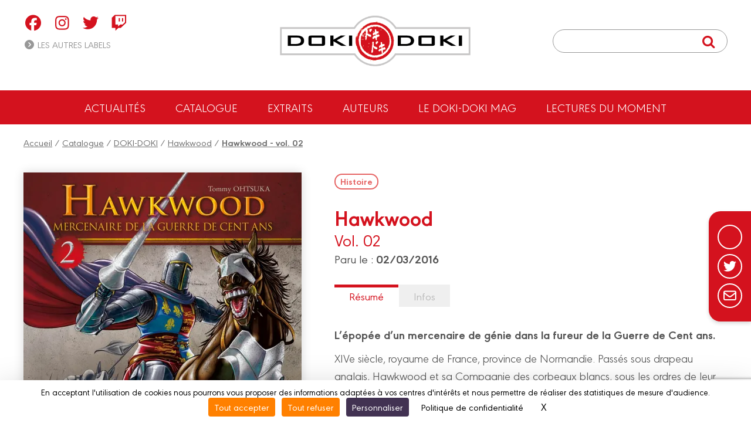

--- FILE ---
content_type: text/html; charset=UTF-8
request_url: https://www.doki-doki.fr/manga/doki-doki/hawkwood/hawkwood_-_vol_02/9782818935552
body_size: 9486
content:
<!DOCTYPE html>
<html lang="fr">

<head>
	
		<script src="https://tarteaucitron.io/load.js?domain=www.doki-doki.fr&uuid=be8b16e5200dc5ee0801f063f1579377d4e8e38d"></script>
	
	<meta charset="utf-8">
	<meta name="viewport" content="width=device-width, initial-scale=1">
	
		<title>Hawkwood - vol. 02 | Manga Hawkwood | DOKI-DOKI</title>
		<meta name="description" content="L’épopée d’un mercenaire de génie dans la fureur de la Guerre de Cent ans. XIVe siècle, royaume de France, province de Normandie. Passés sous drapeau anglais, Hawkwood et">
	
	
		<meta property="og:type" content="website" />
		<meta property="og:title" content="Hawkwood - vol. 02 | DOKI-DOKI" />
		<meta property="og:url" content="https:/www.doki-doki.fr/manga/doki-doki/hawkwood/hawkwood_-_vol_02/9782818935552" />
		<meta property="og:site_name" content="DOKI-DOKI" />
		<meta property="og:description" content="L’épopée d’un mercenaire de génie dans la fureur de la Guerre de Cent ans. XIVe siècle, royaume de France, province de Normandie. Passés sous drapeau anglais, Hawkwood et sa Compagnie des corbeaux blancs, sous les ordres de leur commanditaire le prince Édouard, marchent en direction de la prospère ville de Caen. Mais au même moment, répondant à l’appel du comte d’Alençon, frère du roi de France, une troupe d’élite s’approche, bien décidée à stopper leur progression… qu’adviendra-t-il de Hawkwood et de ses hommes ?!">
		<meta property="og:image" content="https://www.doki-doki.fr//customers/websites.xxx/assets/images/fra/logo-bamboo.png" />
		<meta property="og:image:width" content="272" />
		<meta property="og:image:height" content="130" />
		<meta property="fb:app_id" content="908046403135406" />
	<link rel="apple-touch-icon" sizes="180x180" href="/customers/websites.xxx/assets/css/doki_doki/favicons/apple-touch-icon.png">
	<link rel="icon" type="image/png" sizes="32x32" href="/customers/websites.xxx/assets/css/doki_doki/favicons/favicon-32x32.png">
	<link rel="icon" type="image/png" sizes="16x16" href="/customers/websites.xxx/assets/css/doki_doki/favicons/favicon-16x16.png">
	<link rel="manifest" href="/customers/websites.xxx/assets/css/doki_doki/favicons/site.webmanifest">
	<link rel="mask-icon" href="/customers/websites.xxx/assets/css/doki_doki/favicons/safari-pinned-tab.svg" color="#5bbad5">
	<meta name="msapplication-TileColor" content="#2b5797">
	<meta name="theme-color" content="#ffffff">

	

	<script src="https://kit.fontawesome.com/8e928e276e.js" crossorigin="anonymous"></script>
    <link rel="stylesheet" href="/customers/websites.xxx/assets/js/tiny-slider/tiny-slider.css">
	<link href="/node_modules/dropzone/dist/dropzone.css" rel="stylesheet" type="text/css" />
	
	
	<link rel="stylesheet" href="/customers/websites.xxx/assets/css/doki_doki/doki_doki.css?202601291215" />
	<link rel="stylesheet" href="/customers/websites.xxx/templates/fr_FR/sections/gui/displayAlbumSheetPage.css" />
	

	

	

	

	

	<link rel="preload" href="https://rawcdn.githack.com/nextapps-de/spotlight/0.7.8/dist/spotlight.bundle.js" as="script">
</head>


<body class="displayAlbumSheetPage">

	

<a href="#header" class="go-to-anchor go-top"><i class="fa fa-chevron-circle-up"></i></a>
<div id="header" class="header">

	<div class="headerInterieur">
		<a class="btnBurgerMobile" title=""><i class="fas fa-bars"></i></a>

		<div class="blocSocialIcons">
			<ul class="socialIcons">
				
					<li><a href="https://www.facebook.com/editions.dokidoki" target="_blank" title="Retrouvez DOKI-DOKI sur FACEBOOK"><i class="fab fa-facebook"></i></a></li>
					<li><a href="https://www.instagram.com/editions_doki_doki/" target="_blank" title="Retrouvez DOKI-DOKI sur INSTAGRAM"><i class="fab fa-instagram"></i></a></li>
					<li><a href="https://twitter.com/dokidoki_manga" target="_blank" title="Retrouvez DOKI-DOKI sur TWITTER"><i class="fab fa-twitter"></i></a></li>
					<li><a href="https://www.twitch.tv/dokidoki_manga" target="_blank" title="Retrouvez DOKI-DOKI sur TWITCH"><i class="fab fa-twitch"></i></a></li>
			</ul>
			

			<div>
				<a title="" class="linkAutresCollections"><i class="fas fa-chevron-circle-right"></i> Les autres labels</a>
				<div class="autresCollectionsSubMenu">
					<ul>
						
							<li><a href="https://www.aventuriers-dailleurs.fr" target="_blank" title="Label Aventuriers d'Ailleurs (Les)"><img class="imgResponsive" src="https://www.doki-doki.fr/customers/websites.xxx/assets/images/fra/collections-logos/aventuriers-dailleurs.png" srcset="https://www.doki-doki.fr/customers/websites.xxx/assets/images/fra/collections-logos/aventuriers-dailleurs@2x.png 2x" alt="AVENTURIERS D''AILLEURS (LES)"></a></li>
						
						
							<li><a href="https://www.bamboo.fr" target="_blank" title="Label Bamboo"><img class="imgResponsive" src="https://www.doki-doki.fr/customers/websites.xxx/assets/images/fra/collections-logos/bamboo.png" srcset="https://www.doki-doki.fr/customers/websites.xxx/assets/images/fra/collections-logos/bamboo@2x.png 2x" alt="BAMBOO"></a></li>
						
						
							<li><a href="https://www.angle.fr" target="_blank" title="Label Grand Angle"><img class="imgResponsive" src="https://www.doki-doki.fr/customers/websites.xxx/assets/images/fra/collections-logos/grand-angle.png" srcset="https://www.doki-doki.fr/customers/websites.xxx/assets/images/fra/collections-logos/grand-angle@2x.png 2x" alt="GRAND ANGLE"></a></li>
						
						
							<li><a href="https://www.drakoo.fr" target="_blank" title="Label Drakoo"><img class="imgResponsive" src="https://www.doki-doki.fr/customers/websites.xxx/assets/images/fra/collections-logos/drakoo.png" srcset="https://www.doki-doki.fr/customers/websites.xxx/assets/images/fra/collections-logos/drakoo@2x.png 2x" alt="DRAKOO"></a></li>
						
						
						
							<li><a href="https://www.fluideglacial.com" target="_blank" title="Label Fluide Glacial"><img class="imgResponsive" src="https://www.doki-doki.fr/customers/websites.xxx/assets/images/fra/collections-logos/fluide.png" srcset="https://www.doki-doki.fr/customers/websites.xxx/assets/images/fra/collections-logos/fluide@2x.png 2x" alt="FLUIDE GLACIAL"></a></li>
						
					</ul>
				</div>
			</div>
		</div>

		<h1 class="logo">
			<a href="https://www.doki-doki.fr/" title="Retour à l'accueil">
				<img class="imgResponsive imgOrdi" src="https://www.doki-doki.fr/customers/websites.xxx/assets/images/fra/logo-doki-doki.png" srcset="https://www.doki-doki.fr/customers/websites.xxx/assets/images/fra/logo-doki-doki@2x.png 2x" alt="DOKI-DOKI">
				<img class="imgResponsive imgTablette" src="https://www.doki-doki.fr/customers/websites.xxx/assets/images/fra/logo-doki-doki-tablette.png" srcset="https://www.doki-doki.fr/customers/websites.xxx/assets/images/fra/logo-doki-doki-tablette@2x.png 2x" alt="BAMBOO">
				<img class="imgResponsive imgMobile" src="https://www.doki-doki.fr/customers/websites.xxx/assets/images/fra/logo-doki-doki-mobile.png" srcset="https://www.doki-doki.fr/customers/websites.xxx/assets/images/fra/logo-doki-doki-mobile@2x.png 2x" alt="DOKI-DOKI">
			</a>
		</h1>

		<div class="blocAcountSearch">
			<div class="blocAccount">
				
				
				
				
				
				
			</div>

			<div class="blocSearch">
				<form action="https://www.doki-doki.fr/resultats">
					<button class="buttonSearch" type="submit"><i class="fa fa-search"></i></button>
					<input class="inputSearch" type="text" placeholder="" name="q">
				</form>
			</div>
		</div>

		
		<div class="buttonSearchTablette"><i class="fa fa-search"></i></div>

	</div>

	

	<ul class="menu">
        
        
        
        
        
            <li><a href="https://www.doki-doki.fr/actualites" title="Actualités">Actualités</a></li>
            <li><a href="https://www.doki-doki.fr/catalogue" title="Notre catalogue">Catalogue</a></li>
            <li><a href="https://www.doki-doki.fr/nos-extraits" title="">Extraits</a></li>
            <li><a href="https://www.doki-doki.fr/auteurs" title="Les auteurs">Auteurs</a></li>
            <li><a href="https://www.doki-doki.fr/doki-doki-mag" title="Les auteurs">Le Doki-Doki Mag</a></li>
            <li><a href="https://www.doki-doki.fr/lectures-du-moment" title="Lectures du moment">Lectures du moment</a></li>
        
        
<!--
		

		

		
			<li><a href="https://www.doki-doki.fr/lectures-du-moment" title="Lectures du moment">Lectures du moment</a></li>
		

		<li><a href="https://www.doki-doki.fr/catalogue" title="Catalogue">Catalogue</a></li>

		

		
			<li><a href="https://www.doki-doki.fr/nos-extraits" title="">Extraits</a></li>
		

		<li><a href="https://www.doki-doki.fr/auteurs" title="">Auteurs</a></li>
		<li><a href="https://www.doki-doki.fr/actualites" title="">Actualités</a></li>

		

		

		
-->
	</ul>

	<div class="sidebarMainMenu">
		<span class="close">×</span>
		<a href="https://www.doki-doki.fr/" title="Retour à l'accueil">
			<img class="imgResponsive" src="https://www.doki-doki.fr/customers/websites.xxx/assets/images/fra/logo-doki-doki.png" srcset="https://www.doki-doki.fr/customers/websites.xxx/assets/images/fra/logo-doki-doki@2x.png 2x" alt="DOKI-DOKI">
		</a>
		<ul>
            
            
            
            
            
                <li><a href="https://www.doki-doki.fr/actualites" title="Actualités">Actualités</a></li>
                <li><a href="https://www.doki-doki.fr/catalogue" title="Notre catalogue">Catalogue</a></li>
                <li><a href="https://www.doki-doki.fr/nos-extraits" title="">Extraits</a></li>
                <li><a href="https://www.doki-doki.fr/auteurs" title="Les auteurs">Auteurs</a></li>
                <li><a href="https://www.doki-doki.fr/doki-doki-mag" title="Les auteurs">Le Doki-Doki Mag</a></li>
                <li><a href="https://www.doki-doki.fr/lectures-du-moment" title="Lectures du moment">Lectures du moment</a></li>
            
            

			
			<li>
				<a href="" title="" class="linkAutresCollectionsMobile"><span>Les autres labels </span><i class="fas fa-chevron-down"></i></a>
				<div class="autresCollectionsSubMenu" style="display:none;">
					<ul>
						
							<li><a href="https://www.aventuriers-dailleurs.fr" target="_blank" title="Label Aventuriers d'Ailleurs"><img class="imgResponsive" src="https://www.doki-doki.fr/customers/websites.xxx/assets/images/fra/collections-logos/aventuriers-dailleurs.png" srcset="https://www.doki-doki.fr/customers/websites.xxx/assets/images/fra/collections-logos/aventuriers-dailleurs@2x.png 2x" alt="AVENTURIERS D'AILLEURS (LES)"></a></li>
						
						
							<li><a href="https://www.bamboo.fr" target="_blank" title="Label Bamboo"><img class="imgResponsive" src="https://www.doki-doki.fr/customers/websites.xxx/assets/images/fra/collections-logos/bamboo.png" srcset="https://www.doki-doki.fr/customers/websites.xxx/assets/images/fra/collections-logos/bamboo@2x.png 2x" alt="BAMBOO"></a></li>
						
						
							<li><a href="https://www.angle.fr" target="_blank" title="Label Grand Angle"><img class="imgResponsive" src="https://www.doki-doki.fr/customers/websites.xxx/assets/images/fra/collections-logos/grand-angle.png" srcset="https://www.doki-doki.fr/customers/websites.xxx/assets/images/fra/collections-logos/grand-angle@2x.png 2x" alt="GRAND ANGLE"></a></li>
						
						
							<li><a href="https://www.drakoo.fr" target="_blank" title="Label Drakoo"><img class="imgResponsive" src="https://www.doki-doki.fr/customers/websites.xxx/assets/images/fra/collections-logos/drakoo.png" srcset="https://www.doki-doki.fr/customers/websites.xxx/assets/images/fra/collections-logos/drakoo@2x.png 2x" alt="DRAKOO"></a></li>
						
						
						
							<li><a href="https://www.fluideglacial.com" target="_blank" title="Label Fluide Glacial"><img class="imgResponsive" src="https://www.doki-doki.fr/customers/websites.xxx/assets/images/fra/collections-logos/fluide.png" srcset="https://www.doki-doki.fr/customers/websites.xxx/assets/images/fra/collections-logos/fluide@2x.png 2x" alt="FLUIDE GLACIAL"></a></li>
						
					</ul>
				</div>
			</li>
		</ul>
	</div>

</div>

	<link type="text/css" href="/customers/websites.xxx/assets/flipbook/css/style.css" rel="stylesheet">
<link type="text/css" rel="stylesheet" href="https://fonts.googleapis.com/css?family=Play:400,700">
<link type="text/css" href="/customers/websites.xxx/assets/flipbook/css/font-awesome.min.css" rel="stylesheet">
<link type="text/css" href="/customers/websites.xxx/assets/css/common/flipbook/upgrade.css" rel="stylesheet">

<script src="/customers/websites.xxx/assets/flipbook/js/jquery.js"></script>
<script src="/customers/websites.xxx/assets/flipbook/js/jquery_no_conflict.js"></script>




	<div class="ensemblePageResume">

		<div class="ensembleShareButtons">
	<ul>
		<li><a class="ahref_Facebook" href="#" target="_blank" title="Suivez-nous sur Facebook"><i class="fab fa-facebook-f"></i></a></li>
		<li><a class="ahref_Twitter" href="#" target="_blank" title="Partager ce titre sur Twitter"><i class="fab fa-twitter"></i></a></li>
		<!-- <li><a href="{APP_EXTERNAL_PINTEREST}" target="_blank" title="Edition de BD d'humour, réalistes et de manga ! / Realistic comics publishing and Manga"><i class="fab fa-pinterest"></i></a></li> -->
		<li><a href="mailto:?subject=Je+souhaite+partager+avec+toi+:+&body=https://www.doki-doki.fr/manga/doki-doki/hawkwood/hawkwood_-_vol_02/9782818935552" target="_blank" title="Partager cette page via votre messagerie"><i class="far fa-envelope"></i></a></li>
	</ul>
</div>

		
			<div class="filAriane">
				<a href="/" title="Accueil">Accueil</a> / <a href="/catalogue" title="Catalogue">Catalogue</a> / <a href="/resultats?q=DOKI-DOKI" title="DOKI-DOKI">DOKI-DOKI</a> / <a href="/resultats?q=Hawkwood" title="Hawkwood">Hawkwood</a> / <a href="/manga/doki-doki/hawkwood/hawkwood_-_vol_02/9782818935552" title="Hawkwood - vol. 02"><strong>Hawkwood - vol. 02</strong></a>
			</div>
		

		
	<div class="blocResume">
		<div class="infosImg">
			<img class="imgResume imgResponsive" src="/customers/medias/www.doki-doki.fr/albums/9782818935552/9782818935552_fiche.webp" srcset="/customers/medias/www.doki-doki.fr/albums/9782818935552/9782818935552_fiche@2x.webp 2x 2x" alt="Hawkwood - vol. 02">
			<div class="container_buttons">
				
				
				
					<a id="ahrefAlbumViewer" class="btnInverse" title="Lire un extrait" href="#" target="_blank"><i class="fas fa-book-reader fa"></i> Lire un extrait</a>
				
				
					<a class="btn jsViewSwalOfAlbumCart" title="J'achète Hawkwood - vol. 02}" href="#"><strong>8,50 €</strong> | Acheter</a>
				

				
			</div>
		</div>
		<div class="infosTxt">
			
				<div class="ensembleTagsLike">
					<div class="tags">
						<a href="https://www.doki-doki.fr/resultats?q=Histoire" title="Rechercher sur le mot clef : Histoire">Histoire</a>
					</div>
					<a href="" title="" class="btnLike" style="display:none;"><span class="txt">J'aime</span> <i class="iconHeart far fa-heart"></i></a>
				</div>
			
			<h1>Hawkwood</h1>
			<h2>Vol. 02</h2>
			
			<p class="txtParution">Paru le : <strong>02/03/2016</strong></p>
			<div class="txtDescription">
				<ul class="tabs">
					
						<li><a class="actif" href="#resume" title="">Résumé</a></li>
					
					
					<li><a href="#caracteristiques_techniques" title="">Infos</a></li>
					
					
					
				</ul>
				<div id="resume" class="tabsContent">
					<div class="mb-10px">
						<b><p>L’épopée d’un mercenaire de génie dans la fureur de la Guerre de Cent ans.</p></b>
					</div>
					<p>XIVe siècle, royaume de France, province de Normandie. Passés sous drapeau anglais, Hawkwood et sa Compagnie des corbeaux blancs, sous les ordres de leur commanditaire le prince Édouard, marchent en direction de la prospère ville de Caen. Mais au même moment, répondant à l’appel du comte d’Alençon, frère du roi de France, une troupe d’élite s’approche, bien décidée à stopper leur progression… qu’adviendra-t-il de Hawkwood et de ses hommes ?!</p>
					
				</div>
				<div id="caracteristiques_techniques" class="tabsContent">
					<ul>
						
							<li><i class="far fa-circle"></i> Nombre de pages <span class="infos">192 pages</span></li>
						
						
							<li><i class="far fa-circle"></i> Dimensions <span class="infos"></span></li>
						
						<li><i class="far fa-circle"></i> ISBN <span class="infos">978-2-8189-3555-2</span></li>
						<li><i class="far fa-circle"></i> Type <span class="infos">Seinen</span></li>
						
							<li><i class="far fa-circle"></i> Nb. vol. France : <span class="infos">8 (Série terminée)</span></li>
							<li style="display: {cssDisplaySerieJapon};"><i class="far fa-circle"></i> Nb. vol. Japon : <span class="infos">8 (Série terminée)</span></li>
						
					</ul>
				</div>
				<div id="videos" class="tabsContent">
					
				</div>
				<div id="rewards" class="tabsContent">
					
				</div>
				
			</div>

		</div>
	</div>
	


		
			<div class="blocAuteurs ">
	<h2 class="accoladeTitre textAlignCenter">Les auteurs</h2>
	<div class="ensembleItems">
		
			<div class="itemAuteur">
				<a class="auteur_sheet_link" href="/auteur/609"><img src="/customers/medias/beneficiaires/doki_doki/0_photo.webp" srcset="/customers/medias/beneficiaires/doki_doki/0_photo@2x.webp 2x" alt="Scénariste, Dessinateur : Tommy OHTSUKA"></a>
				<div class="infosTxt">
					<p>
						Scénariste, Dessinateur&nbsp;:&nbsp;<br />
						<a class="auteur_sheet_link" href="/auteur/609"><strong>Tommy OHTSUKA</strong></a>
					</p>
				</div>
			</div>
	</div>
</div>
		

		<div class="mainInterieur">
			
				
	<div class="ensembleSliderAlbums">
		<h2 class="titreSliderAlbums">Les autres volumes de la série</h2>
		<div class="degradeRight "></div>
		<div class="sliderAlbums">
			
				<div class="item">
					<a class="jsViewSwalOfAlbum " data-label="{label}" data-ean="9782818935545" href="/manga/doki-doki/hawkwood/hawkwood_-_vol_01/9782818935545" title="Hawkwood - vol. 01">
						<img data-src="/customers/medias/www.doki-doki.fr/albums/9782818935545/9782818935545_listing.webp" src="/customers/medias/www.doki-doki.fr/albums/9782818935545/9782818935545_listing.webp" srcset="/customers/medias/www.doki-doki.fr/albums/9782818935545/9782818935545_listing@2x.webp 2x 2x" alt="Hawkwood - vol. 01">
						
						<!--<h3 class="titreItem"></h3>-->
					</a>
				</div>
				<div class="item">
					<a class="jsViewSwalOfAlbum " data-label="{label}" data-ean="9782818936092" href="/manga/doki-doki/hawkwood/hawkwood_-_vol_03/9782818936092" title="Hawkwood - vol. 03">
						<img data-src="/customers/medias/www.doki-doki.fr/albums/9782818936092/9782818936092_listing.webp" src="/customers/medias/www.doki-doki.fr/albums/9782818936092/9782818936092_listing.webp" srcset="/customers/medias/www.doki-doki.fr/albums/9782818936092/9782818936092_listing@2x.webp 2x 2x" alt="Hawkwood - vol. 03">
						
						<!--<h3 class="titreItem"></h3>-->
					</a>
				</div>
				<div class="item">
					<a class="jsViewSwalOfAlbum " data-label="{label}" data-ean="9782818940051" href="/manga/doki-doki/hawkwood/hawkwood_-_vol_04/9782818940051" title="Hawkwood - vol. 04">
						<img data-src="/customers/medias/www.doki-doki.fr/albums/9782818940051/9782818940051_listing.webp" src="/customers/medias/www.doki-doki.fr/albums/9782818940051/9782818940051_listing.webp" srcset="/customers/medias/www.doki-doki.fr/albums/9782818940051/9782818940051_listing@2x.webp 2x 2x" alt="Hawkwood - vol. 04">
						
						<!--<h3 class="titreItem"></h3>-->
					</a>
				</div>
				<div class="item">
					<a class="jsViewSwalOfAlbum " data-label="{label}" data-ean="9782818940228" href="/manga/doki-doki/hawkwood/hawkwood_-_vol_05/9782818940228" title="Hawkwood - vol. 05">
						<img data-src="/customers/medias/www.doki-doki.fr/albums/9782818940228/9782818940228_listing.webp" src="/customers/medias/www.doki-doki.fr/albums/9782818940228/9782818940228_listing.webp" srcset="/customers/medias/www.doki-doki.fr/albums/9782818940228/9782818940228_listing@2x.webp 2x 2x" alt="Hawkwood - vol. 05">
						
						<!--<h3 class="titreItem"></h3>-->
					</a>
				</div>
				<div class="item">
					<a class="jsViewSwalOfAlbum " data-label="{label}" data-ean="9782818940600" href="/manga/doki-doki/hawkwood/hawkwood_-_vol_06/9782818940600" title="Hawkwood - vol. 06">
						<img data-src="/customers/medias/www.doki-doki.fr/albums/9782818940600/9782818940600_listing.webp" src="/customers/medias/www.doki-doki.fr/albums/9782818940600/9782818940600_listing.webp" srcset="/customers/medias/www.doki-doki.fr/albums/9782818940600/9782818940600_listing@2x.webp 2x 2x" alt="Hawkwood - vol. 06">
						
						<!--<h3 class="titreItem"></h3>-->
					</a>
				</div>
				<div class="item">
					<a class="jsViewSwalOfAlbum " data-label="{label}" data-ean="9782818940877" href="/manga/doki-doki/hawkwood/hawkwood_-_vol_07/9782818940877" title="Hawkwood - vol. 07">
						<img data-src="/customers/medias/www.doki-doki.fr/albums/9782818940877/9782818940877_listing.webp" src="/customers/medias/www.doki-doki.fr/albums/9782818940877/9782818940877_listing.webp" srcset="/customers/medias/www.doki-doki.fr/albums/9782818940877/9782818940877_listing@2x.webp 2x 2x" alt="Hawkwood - vol. 07">
						
						<!--<h3 class="titreItem"></h3>-->
					</a>
				</div>
				<div class="item">
					<a class="jsViewSwalOfAlbum " data-label="{label}" data-ean="9782818941454" href="/manga/doki-doki/hawkwood/hawkwood_-_vol_08/9782818941454" title="Hawkwood - vol. 08">
						<img data-src="/customers/medias/www.doki-doki.fr/albums/9782818941454/9782818941454_listing.webp" src="/customers/medias/www.doki-doki.fr/albums/9782818941454/9782818941454_listing.webp" srcset="/customers/medias/www.doki-doki.fr/albums/9782818941454/9782818941454_listing@2x.webp 2x 2x" alt="Hawkwood - vol. 08">
						
						<!--<h3 class="titreItem"></h3>-->
					</a>
				</div>
		</div>
	</div>
		</div>

	</div>
	<div id="swal2-cart-content">
		<h1>Acheter ce manga</h1>
		<div class="content">
			<a id="acheter_amazon" title="Hawkwood - vol. 02 chez Amazon" href="https://www.amazon.fr/s/?field-keywords=9782818935552" target="blank">
				<img alt="Amazon" src="/customers/websites.xxx/assets/images/fra/albums-cart/amazon.gif" width="150" height="70">
			</a>
			<a id="acheter_fnac" title="Hawkwood - vol. 02 à la FNAC" href="https://www.awin1.com/cread.php?awinmid=12665&awinaffid=481931&clickref=&p=https%3A%2F%2Fwww.fnac.com%2Fr%2F9782818935552" target="blank">
				<img alt="Fnac" src="/customers/websites.xxx/assets/images/fra/albums-cart/fnac.gif" width="150" height="70">
			</a>
			<a id="acheter_librairie_dialogues" title="Hawkwood - vol. 02 à la Librairie Dialogues" href="https://www.librairiedialogues.fr/livre/9782818935552/?affiliate=bamboo" target="blank">
				<img alt="Libirairie Dialogues" src="/customers/websites.xxx/assets/images/fra/albums-cart/dialogues.gif" width="150" height="70">
			</a>
			<a id="acheter_BDfugue.com" title="Hawkwood - vol. 02 chez BDfugue.com" href="https://www.bdfugue.com/a/?ean=9782818935552&ref=10" target="blank">
				<img alt="BDfugue.com" src="/customers/websites.xxx/assets/images/fra/albums-cart/bdfugue.gif" width="150" height="70">
			</a>
			<a id="acheter_rakuten" title="Hawkwood - vol. 02 chez Rakuten" href="https://track.effiliation.com/servlet/effi.redir?id_compteur=12349084&url=https://fr.shopping.rakuten.com/search/9782818935552" target="blank">
				<img alt="Rakuten" src="/customers/websites.xxx/assets/images/fra/albums-cart/priceminister.gif" width="150" height="70">
			</a>
			<form name="cart_quantity_form" method="post" action="https://www.momie.fr/cart/add/frompartner/9782818935552" target="_blank">
				<input type="hidden" class="partner" name="ean" value="9782818935552">
				<input type="hidden" class="partner" name="partner" value="4">
				<button id="acheter_momie" style="border: none; display: inline;">
					<img alt="Momie" src="/customers/websites.xxx/assets/images/fra/albums-cart/momie.gif" width="150" height="70">
				</button>
			</form>
			<a id="acheter_librairies_independantes" title="Hawkwood - vol. 02 chez les Librairies Indépendantes" href="https://www.librairiesindependantes.com/product/9782818935552" target="blank">
				<img alt="Librairies Indépendantes" src="/customers/websites.xxx/assets/images/fra/albums-cart/li.gif" width="150" height="70">
			</a>
			<a id="acheter_bubble_bd" title="Hawkwood - vol. 02 chez Bubble BD" href="https://www.bubblebd.com/p/9782818935552?utm_source=bamboo&utm_medium=affiliates&utm_campaign=affiliation#ae148" target="blank">
				<img alt="Bubble BD, Comics et Mangas" src="/customers/websites.xxx/assets/images/fra/albums-cart/bubble.gif" width="150" height="70">
			</a>
			<a id="acheter_canal_bd" title="Hawkwood - vol. 02 chez Canal BD" href="https://www.canalbd.net/recherche/?q=9782818935552&amp;mtm_campaign=affiliation&amp;mtm_source=bamboo&amp;mtm_medium=site" target="blank">
				<img alt="Librairies Canal BD" src="/customers/websites.xxx/assets/images/fra/albums-cart/logo-canal-bd.png" width="150" height="70">
			</a>
		</div>
	</div>

		<script type="text/javascript" src="/customers/websites.xxx/assets/flipbook_doki-doki/js/modernizr.2.5.3.min.js"></script>
	<script type="text/javascript" src="/customers/websites.xxx/assets/flipbook_doki-doki/js/hash.js"></script>
	<script>
		<!-- Disable 
		function disableselect(e) {
			return false
		}

		function reEnable() {
			return true
		}
		
		/** 
		 * 06/08/2025 Aurore
		 * On enlève le blocage onselectstart et oncontextmenu pour les personnes internes à la société (Marie)
		 * **/
		function handleIP(response) {
			const ip = response.ip;

			// Regex qui matche 176.149.144.70 -> 176.149.144.80
			const plage = /^176\.149\.144\.(7\d|80)$/;

			// Si l'IP ne correspond pas à la plage, on bloque 
			if (!plage.test(ip)) {
				document.onselectstart = new Function("return false");
				document.oncontextmenu = new Function("return false");
			}
		}

		// On injecte dynamiquement le script JSONP APRÈS avoir défini handleIP
		(function() {
			const s = document.createElement('script');
			s.src = 'https://api.ipify.org?format=jsonp&callback=handleIP';
			s.onerror = () => console.error('Impossible de charger ipify.org');
			document.head.appendChild(s);
		})();

		//if NS6 
		if (window.sidebar) {
			document.onmousedown = disableselect
			document.onclick = reEnable
		}
		//
		-->
	</script>

	<article id="sectionFlipbook" style="display: none;">
		
		<div id="fbHeader" style="height: 70px;background-color: #000000; position:absolute; bottom: 0; left: 0; right: 0; color:#FFF; font-family:Verdana, Geneva, sans-serif; font-size:12px; padding:10px; font-weight:bold;">
			Fermer la visionneuse
		</div>

		<div id="canvas">
			<div class="zoom-icon zoom-icon-in"></div>
			<div class="magazine-viewport">
				<div class="container">
					<div class="magazine">
						
							<div style="background-image:url(/customers/medias/www.doki-doki.fr/albums/9782818935545/flipbook/copyright.jpg) ; background-size:cover"></div>
							<div style="background-image:url(/customers/medias/www.doki-doki.fr/albums/9782818935545/flipbook/page-17.jpg) ; background-size:cover"></div>
							<div style="background-image:url(/customers/medias/www.doki-doki.fr/albums/9782818935545/flipbook/page-16.jpg) ; background-size:cover"></div>
							<div style="background-image:url(/customers/medias/www.doki-doki.fr/albums/9782818935545/flipbook/page-15.jpg) ; background-size:cover"></div>
							<div style="background-image:url(/customers/medias/www.doki-doki.fr/albums/9782818935545/flipbook/page-14.jpg) ; background-size:cover"></div>
							<div style="background-image:url(/customers/medias/www.doki-doki.fr/albums/9782818935545/flipbook/page-13.jpg) ; background-size:cover"></div>
							<div style="background-image:url(/customers/medias/www.doki-doki.fr/albums/9782818935545/flipbook/page-12.jpg) ; background-size:cover"></div>
							<div style="background-image:url(/customers/medias/www.doki-doki.fr/albums/9782818935545/flipbook/page-11.jpg) ; background-size:cover"></div>
							<div style="background-image:url(/customers/medias/www.doki-doki.fr/albums/9782818935545/flipbook/page-10.jpg) ; background-size:cover"></div>
							<div style="background-image:url(/customers/medias/www.doki-doki.fr/albums/9782818935545/flipbook/page-09.jpg) ; background-size:cover"></div>
							<div style="background-image:url(/customers/medias/www.doki-doki.fr/albums/9782818935545/flipbook/page-08.jpg) ; background-size:cover"></div>
							<div style="background-image:url(/customers/medias/www.doki-doki.fr/albums/9782818935545/flipbook/page-07.jpg) ; background-size:cover"></div>
							<div style="background-image:url(/customers/medias/www.doki-doki.fr/albums/9782818935545/flipbook/page-06.jpg) ; background-size:cover"></div>
							<div style="background-image:url(/customers/medias/www.doki-doki.fr/albums/9782818935545/flipbook/page-05.jpg) ; background-size:cover"></div>
							<div style="background-image:url(/customers/medias/www.doki-doki.fr/albums/9782818935545/flipbook/page-04.jpg) ; background-size:cover"></div>
							<div style="background-image:url(/customers/medias/www.doki-doki.fr/albums/9782818935545/flipbook/page-03.jpg) ; background-size:cover"></div>
							<div style="background-image:url(/customers/medias/www.doki-doki.fr/albums/9782818935545/flipbook/page-02.jpg) ; background-size:cover"></div>
							<div style="background-image:url(/customers/medias/www.doki-doki.fr/albums/9782818935545/flipbook/page-01.jpg) ; background-size:cover"></div>
							<div style="background-image:url(/customers/medias/www.doki-doki.fr/albums/9782818935545/flipbook/page-00.jpg) ; background-size:cover"></div>
							<div style="background-image:url(/customers/medias/www.doki-doki.fr/albums/9782818935545/flipbook/couverture.jpg) ; background-size:cover"></div>
					</div>
				</div>
			</div>
		</div>

		<div id="fbFooter" style="height: 70px;background-color: #000000; position:absolute; bottom: 0; left: 0; right: 0; color:#FFF; font-family:Verdana, Geneva, sans-serif; font-size:12px; padding:10px; font-weight:bold;">
			<div id="fbContents" style=" float:left ">
				Cliquez sur un coin pour tourner les pages. Sens de lecture japonais.
				<br />
				
			</div>
		</div>

		<script type="text/javascript">
			function loadApp() {
				$('#canvas').fadeIn(1000);
				var flipbook = $('.magazine');
				if (flipbook.width() == 0 || flipbook.height() == 0) {
					setTimeout(loadApp, 10);
					return;
				}
				flipbook.turn({
					width: 1022,
					height: 724,
					acceleration: !isChrome(),
					gradients: true,
					autoCenter: true,
					elevation: 200,
					pages: 20, // Nombre de page totales - 1
					page: 20, // Pareil
					display: 'double',
					when: {
						turning: function(event, page, view) {
							var book = $(this),
								currentPage = book.turn('page'),
								pages = book.turn('pages');
							Hash.go('page/' + page).update();
							disableControls(page);
							$('.thumbnails .page-' + currentPage).
							parent().
							removeClass('current');
							$('.thumbnails .page-' + page).
							parent().
							addClass('current');
						},
						turned: function(event, page, view) {
							disableControls(page);
							$(this).turn('center');
							if (page == 1) {
								$(this).turn('peel', 'br');
							}
						},
						missing: function(event, pages) {
							for (var i = 0; i < pages.length; i++)
								addPage(pages[i], $(this));
						}
					}
				});
				$('.magazine-viewport').zoom({
					flipbook: $('.magazine'),
					max: function() {
						return largeMagazineWidth() / $('.magazine').width();
					},
					when: {
						swipeLeft: function() {
							$(this).zoom('flipbook').turn('next');
						},
						swipeRight: function() {
							$(this).zoom('flipbook').turn('previous');
						},
						resize: function(event, scale, page, pageElement) {
							if (scale == 1)
								loadSmallPage(page, pageElement);
							else
								loadSmallPage(page, pageElement);
						},
						zoomIn: function() {
							$('.thumbnails').hide();
							$('.made').hide();
							$('.magazine').removeClass('animated').addClass('zoom-in');
							$('.zoom-icon').removeClass('zoom-icon-in').addClass('zoom-icon-out');
							if (!window.escTip && !$.isTouch) {
								escTip = true;
								$('<div />', {
									'class': 'exit-message'
								}).
								html('<div>Appuyez sur ESC pour quitter</div>').
								appendTo($('body')).
								delay(2000).
								animate({
									opacity: 0
								}, 500, function() {
									$(this).remove();
								});
							}
						},
						zoomOut: function() {
							$('.exit-message').hide();
							$('.thumbnails').fadeIn();
							$('.made').fadeIn();
							$('.zoom-icon').removeClass('zoom-icon-out').addClass('zoom-icon-in');
							setTimeout(function() {
								$('.magazine').addClass('animated').removeClass('zoom-in');
								resizeViewport();
							}, 0);
						}
					}
				});
				// Zoom event
				if ($.isTouch)
					$('.magazine-viewport').bind('zoom.doubleTap', zoomTo);
				else
					$('.magazine-viewport').bind('zoom.tap', zoomTo);
				// Using arrow keys to turn the page
				$(document).keydown(function(e) {
					var previous = 37,
						next = 39,
						esc = 27;
					switch (e.keyCode) {
						case previous:
							// left arrow
							$('.magazine').turn('previous');
							e.preventDefault();
							break;
						case next:
							//right arrow
							$('.magazine').turn('next');
							e.preventDefault();
							break;
						case esc:
							$('.magazine-viewport').zoom('zoomOut');
							e.preventDefault();
							break;
					}
				});
				// URIs - Format #/page/1 
				Hash.on('^page\/([0-9]*)$', {
					yep: function(path, parts) {
						var page = parts[1];
						if (page !== undefined) {
							if ($('.magazine').turn('is'))
								$('.magazine').turn('page', page);
						}
					},
					nop: function(path) {
						//if ($('.magazine').turn('is'))
						//$('.magazine').turn('page', page);
					}
				});
				$(window).resize(function() {
					resizeViewport();
				}).bind('orientationchange', function() {
					resizeViewport();
				});
				// Events for thumbnails
				if ($.isTouch) {
					$('.thumbnails').
					addClass('thumbanils-touch').
					bind($.mouseEvents.move, function(event) {
						event.preventDefault();
					});
				} else {
					$('.thumbnails ul').mouseover(function() {
						$('.thumbnails').addClass('thumbnails-hover');
					}).mousedown(function() {
						return false;
					}).mouseout(function() {
						$('.thumbnails').removeClass('thumbnails-hover');
					});
				}
				// Regions
				if ($.isTouch) {
					$('.magazine').bind('touchstart', regionClick);
				} else {
					$('.magazine').click(regionClick);
				}
				// Events for the next button
				$('.next-button').bind($.mouseEvents.over, function() {
					$(this).addClass('next-button-hover');
				}).bind($.mouseEvents.out, function() {
					$(this).removeClass('next-button-hover');
				}).bind($.mouseEvents.down, function() {
					$(this).addClass('next-button-down');
				}).bind($.mouseEvents.up, function() {
					$(this).removeClass('next-button-down');
				}).click(function() {
					$('.magazine').turn('next');
				});
				// Events for the next button
				$('.previous-button').bind($.mouseEvents.over, function() {
					$(this).addClass('previous-button-hover');
				}).bind($.mouseEvents.out, function() {
					$(this).removeClass('previous-button-hover');
				}).bind($.mouseEvents.down, function() {
					$(this).addClass('previous-button-down');
				}).bind($.mouseEvents.up, function() {
					$(this).removeClass('previous-button-down');
				}).click(function() {
					$('.magazine').turn('previous');
				});
				resizeViewport();
				$('.magazine').addClass('animated');
			}
			// Zoom icon
			$('.zoom-icon').bind('mouseover', function() {
				if ($(this).hasClass('zoom-icon-in'))
					$(this).addClass('zoom-icon-in-hover');
				if ($(this).hasClass('zoom-icon-out'))
					$(this).addClass('zoom-icon-out-hover');
			}).bind('mouseout', function() {
				if ($(this).hasClass('zoom-icon-in'))
					$(this).removeClass('zoom-icon-in-hover');
				if ($(this).hasClass('zoom-icon-out'))
					$(this).removeClass('zoom-icon-out-hover');
			}).bind('click', function() {
				if ($(this).hasClass('zoom-icon-in'))
					$('.magazine-viewport').zoom('zoomIn');
				else if ($(this).hasClass('zoom-icon-out'))
					$('.magazine-viewport').zoom('zoomOut');
			});
			$('#canvas').hide();
			// Load the HTML4 version if there's not CSS transform
			yepnope({
				test: Modernizr.csstransforms,
				yep: ['/customers/websites.xxx/assets/flipbook_doki-doki/js/turn.js'],
				nope: ['/customers/websites.xxx/assets/flipbook_doki-doki/js/turn.html4.min.js'],
				both: [
					'/customers/websites.xxx/assets/flipbook_doki-doki/js/zoom.min.js',
					'/customers/websites.xxx/assets/flipbook_doki-doki/js/magazine.js',
					'/customers/websites.xxx/assets/flipbook_doki-doki/css/magazine.css'
				],
				complete: loadApp
			});
		</script>

	</article>


	

	

	<script>
		const dateCible = new Date('2024-10-30');
		const maintenant = new Date();
		if (maintenant <= dateCible) {
			if ("9782818935552" == "9791041103355") {
				jQuery("#acheter_librairies_independantes").hide();
			}
		}
	</script>



	<div id="footer">

	<div class="footerInterieur">

		

		
			<div class="blocAbonnementMag">
				<div class="infosImg">
					<img class="imgResponsive" src="/customers/medias/www.doki-doki.fr/albums/9791041114337/9791041114337_listing.webp" srcset="/customers/medias/www.doki-doki.fr/albums/9791041114337/9791041114337_listing@2x.webp 2x 2x" alt="{titre_album}">
				</div>
				<div class="infosTxt">
					<h2 class="accoladeTitre">DÉCOUVREZ LE<br>DOKI-DOKI MAG&nbsp;!</h2>
					<p>
						<a href="https://www.calameo.com/read/004398558ebafb906b7e2?authid=N5dne04RsE67" target="_blank" title="DÉCOUVREZ LE DOKI-DOKI MAG !" class="btnBorderWhite">Je découvre !</a>
					</p>
				</div>
			</div>
			<div class="blocAbonnementNews">
                <div class="infosImg"></div>
				<div class="infosTxt">
					<h2 class="accoladeTitre">ABONNEZ-VOUS À LA NEWSLETTER DOKI-DOKI</h2>
					<p class="txtSup">
						Soyez les premiers à lire des extraits de nos albums...
					</p>
					<p>
						<a class="btnBorderWhite" title="ABONNEZ-VOUS A LA NEWSLETTER DOKI-DOKI !" target="_blank" href="/newsletters">Je m'abonne !</a>
					</p>
				</div>
			</div>
            <div class="blocAbonnementBamboomagmedia">
                <div class="infosImg">
                    <img class="imgResponsive" src="https://www.doki-doki.fr/customers/websites.xxx/assets/images/fra/bamboomagmedia/logo-bamboomag-jaune.webp" srcset="https://www.doki-doki.fr/customers/websites.xxx/assets/images/fra/bamboomagmedia/logo-bamboomag-jaune@2x.webp 2x" alt="">
                </div>
                <div class="infosTxt">
                    <h2 class="accoladeTitre">LISEZ-NOUS SUR<br>BAMBOO MÉDIA !</h2>
                    <p class="txtSup">
                        Vous pouvez aussi en apprendre plus grâce au Bamboo Média!
                    </p>
                    <p>
                        <a href="https://www.bamboomagmedia.fr/" target="_blank" title="BambooMag le média bd qui vous rassemble !" class="btnBorderWhite">J’en veux !</a>
                    </p>
                </div>
            </div>

		
	</div>
</div>

<div id="footerSocial">

	<img src="https://www.doki-doki.fr/customers/websites.xxx/assets/images/fra/logo-doki_doki-footer.png" srcset="https://www.doki-doki.fr/customers/websites.xxx/assets/images/fra/logo-doki_doki-footer@2x.png 2x" alt="">

	<div class="linksContact">
		<a href="https://www.doki-doki.fr/contactez-nous" title="Contactez-nous">Contactez-nous</a>
		<a href="https://www.doki-doki.fr/devenir-partenaire" title="Devenir partenaire">Devenir partenaire</a>
	</div>
	
	<ul class="socialIcons">
		
			<li><a href="https://www.facebook.com/editions.dokidoki" target="_blank" title="Retrouvez DOKI-DOKI sur FACEBOOK"><i class="fab fa-facebook"></i></a></li>
			<li><a href="https://www.instagram.com/editions_doki_doki/" target="_blank" title="Retrouvez DOKI-DOKI sur INSTAGRAM"><i class="fab fa-instagram"></i></a></li>
			<li><a href="https://twitter.com/dokidoki_manga" target="_blank" title="Retrouvez DOKI-DOKI sur TWITTER"><i class="fab fa-twitter"></i></a></li>
			<li><a href="https://www.twitch.tv/dokidoki_manga" target="_blank" title="Retrouvez DOKI-DOKI sur TWITCH"><i class="fab fa-twitch"></i></a></li>
	</ul>

</div>

<div id="footerSocialCopyright">

	<ul class="copyright">
		<li><a href="" title="">© 2023 DOKI-DOKI</a></li>
		<li><a href="https://www.doki-doki.fr/mentions-legales" title="Mentions légales">Mentions légales</a></li>

		

		<li><a href="https://www.doki-doki.fr/conditions-utilisation" title="Conditions d’utilisation">Conditions d’utilisation</a></li>
		<li><a href="https://www.doki-doki.fr/vie-privee" title="Vie privée">Vie privée</a></li>
		<li><span id="tarteaucitronCloseAlertFooter" class="_coModal" onclick="tarteaucitron.userInterface.openPanel();">Gestion des cookies</span></li>

		

	</ul>

</div>

<div id="swal2-tablette-search">
	<h1>Saisissez votre recherche</h1>
	<div class="blocSearch">
		<form class="" action="/resultats">
			<button class="buttonSearch" type="submit"><i class="fa fa-search" aria-hidden="true"></i></button>
			<input class="inputSearch" type="text" placeholder="" name="q">
		</form>
	</div>
</div>

<div style="display: none;" id="swal2-coupon-kkbb-2021">
	<img id="fluide_logo" alt="Fluide Glacial, campagne kisskissbankbank-2021" src="https://www.doki-doki.fr/customers/websites.xxx/templates/fr_FR/medias/visuels/kisskissbankbank-2021/fluide-logo-bg.png">
	<div id="form_coupon_kkbb"><input value="" id="swalInputCoupon" class="swal2-input" placeholder="xxxx00-000" /></div>
</div>

		<script src="/customers/websites.xxx/assets/js/jquery-3.6.0.min.js"></script>
    <script src="/customers/websites.xxx/assets/js/tiny-slider/tiny-slider.js"></script>
	<script src="https://cdn.jsdelivr.net/npm/sweetalert2@11.3.1/dist/sweetalert2.all.min.js"></script>
	<script src="/customers/websites.xxx/assets/js/resizeSensor.min.js"></script>
	<script src="/customers/websites.xxx/assets/js/sticky-sidebar.min.js"></script>
	<script src="/customers/websites.xxx/assets/js/jquery.waypoints.min.js"></script>
	<script src="/node_modules/parsleyjs/dist/parsley.min.js"></script>
	<script src="/node_modules/parsleyjs/dist/i18n/fr.js"></script>
	<script src="/node_modules/dropzone/dist/dropzone-min.js"></script>
	<script src="/node_modules/fslightbox/index.js"></script>
	
	
	<script src="/customers/websites.xxx/assets/js/default.js?20260129"></script>

	<script async type="module" src="https://cdn.jsdelivr.net/npm/@justinribeiro/lite-youtube@1/lite-youtube.min.js"></script>

	<script>
		var APP_WEBSITE = "https://www.doki-doki.fr/";
		var APP_WEBSITE_LABEL = "doki-doki";
		var APP_WEBSITE_NAME = "DOKI-DOKI";
		var RECAPTCHA_SITE_KEY = "6LdoeOUcAAAAABOe5BFTivL_pteN_LOW4DdpuyRb";
		var NEWSLETTER_ID = "2431139";
	</script>

	<script src="https://rawcdn.githack.com/nextapps-de/spotlight/0.7.8/dist/spotlight.bundle.js" defer></script>

	<script src="/customers/websites.xxx/templates/fr_FR/sections/gui/displayAlbumSheetPage.js?20260129"></script>

</body>
</html>

--- FILE ---
content_type: text/html; charset=utf-8
request_url: https://www.google.com/recaptcha/api2/anchor?ar=1&k=6LdoeOUcAAAAABOe5BFTivL_pteN_LOW4DdpuyRb&co=aHR0cHM6Ly93d3cuZG9raS1kb2tpLmZyOjQ0Mw..&hl=en&v=N67nZn4AqZkNcbeMu4prBgzg&size=invisible&anchor-ms=20000&execute-ms=30000&cb=54yfz1et4l8m
body_size: 48622
content:
<!DOCTYPE HTML><html dir="ltr" lang="en"><head><meta http-equiv="Content-Type" content="text/html; charset=UTF-8">
<meta http-equiv="X-UA-Compatible" content="IE=edge">
<title>reCAPTCHA</title>
<style type="text/css">
/* cyrillic-ext */
@font-face {
  font-family: 'Roboto';
  font-style: normal;
  font-weight: 400;
  font-stretch: 100%;
  src: url(//fonts.gstatic.com/s/roboto/v48/KFO7CnqEu92Fr1ME7kSn66aGLdTylUAMa3GUBHMdazTgWw.woff2) format('woff2');
  unicode-range: U+0460-052F, U+1C80-1C8A, U+20B4, U+2DE0-2DFF, U+A640-A69F, U+FE2E-FE2F;
}
/* cyrillic */
@font-face {
  font-family: 'Roboto';
  font-style: normal;
  font-weight: 400;
  font-stretch: 100%;
  src: url(//fonts.gstatic.com/s/roboto/v48/KFO7CnqEu92Fr1ME7kSn66aGLdTylUAMa3iUBHMdazTgWw.woff2) format('woff2');
  unicode-range: U+0301, U+0400-045F, U+0490-0491, U+04B0-04B1, U+2116;
}
/* greek-ext */
@font-face {
  font-family: 'Roboto';
  font-style: normal;
  font-weight: 400;
  font-stretch: 100%;
  src: url(//fonts.gstatic.com/s/roboto/v48/KFO7CnqEu92Fr1ME7kSn66aGLdTylUAMa3CUBHMdazTgWw.woff2) format('woff2');
  unicode-range: U+1F00-1FFF;
}
/* greek */
@font-face {
  font-family: 'Roboto';
  font-style: normal;
  font-weight: 400;
  font-stretch: 100%;
  src: url(//fonts.gstatic.com/s/roboto/v48/KFO7CnqEu92Fr1ME7kSn66aGLdTylUAMa3-UBHMdazTgWw.woff2) format('woff2');
  unicode-range: U+0370-0377, U+037A-037F, U+0384-038A, U+038C, U+038E-03A1, U+03A3-03FF;
}
/* math */
@font-face {
  font-family: 'Roboto';
  font-style: normal;
  font-weight: 400;
  font-stretch: 100%;
  src: url(//fonts.gstatic.com/s/roboto/v48/KFO7CnqEu92Fr1ME7kSn66aGLdTylUAMawCUBHMdazTgWw.woff2) format('woff2');
  unicode-range: U+0302-0303, U+0305, U+0307-0308, U+0310, U+0312, U+0315, U+031A, U+0326-0327, U+032C, U+032F-0330, U+0332-0333, U+0338, U+033A, U+0346, U+034D, U+0391-03A1, U+03A3-03A9, U+03B1-03C9, U+03D1, U+03D5-03D6, U+03F0-03F1, U+03F4-03F5, U+2016-2017, U+2034-2038, U+203C, U+2040, U+2043, U+2047, U+2050, U+2057, U+205F, U+2070-2071, U+2074-208E, U+2090-209C, U+20D0-20DC, U+20E1, U+20E5-20EF, U+2100-2112, U+2114-2115, U+2117-2121, U+2123-214F, U+2190, U+2192, U+2194-21AE, U+21B0-21E5, U+21F1-21F2, U+21F4-2211, U+2213-2214, U+2216-22FF, U+2308-230B, U+2310, U+2319, U+231C-2321, U+2336-237A, U+237C, U+2395, U+239B-23B7, U+23D0, U+23DC-23E1, U+2474-2475, U+25AF, U+25B3, U+25B7, U+25BD, U+25C1, U+25CA, U+25CC, U+25FB, U+266D-266F, U+27C0-27FF, U+2900-2AFF, U+2B0E-2B11, U+2B30-2B4C, U+2BFE, U+3030, U+FF5B, U+FF5D, U+1D400-1D7FF, U+1EE00-1EEFF;
}
/* symbols */
@font-face {
  font-family: 'Roboto';
  font-style: normal;
  font-weight: 400;
  font-stretch: 100%;
  src: url(//fonts.gstatic.com/s/roboto/v48/KFO7CnqEu92Fr1ME7kSn66aGLdTylUAMaxKUBHMdazTgWw.woff2) format('woff2');
  unicode-range: U+0001-000C, U+000E-001F, U+007F-009F, U+20DD-20E0, U+20E2-20E4, U+2150-218F, U+2190, U+2192, U+2194-2199, U+21AF, U+21E6-21F0, U+21F3, U+2218-2219, U+2299, U+22C4-22C6, U+2300-243F, U+2440-244A, U+2460-24FF, U+25A0-27BF, U+2800-28FF, U+2921-2922, U+2981, U+29BF, U+29EB, U+2B00-2BFF, U+4DC0-4DFF, U+FFF9-FFFB, U+10140-1018E, U+10190-1019C, U+101A0, U+101D0-101FD, U+102E0-102FB, U+10E60-10E7E, U+1D2C0-1D2D3, U+1D2E0-1D37F, U+1F000-1F0FF, U+1F100-1F1AD, U+1F1E6-1F1FF, U+1F30D-1F30F, U+1F315, U+1F31C, U+1F31E, U+1F320-1F32C, U+1F336, U+1F378, U+1F37D, U+1F382, U+1F393-1F39F, U+1F3A7-1F3A8, U+1F3AC-1F3AF, U+1F3C2, U+1F3C4-1F3C6, U+1F3CA-1F3CE, U+1F3D4-1F3E0, U+1F3ED, U+1F3F1-1F3F3, U+1F3F5-1F3F7, U+1F408, U+1F415, U+1F41F, U+1F426, U+1F43F, U+1F441-1F442, U+1F444, U+1F446-1F449, U+1F44C-1F44E, U+1F453, U+1F46A, U+1F47D, U+1F4A3, U+1F4B0, U+1F4B3, U+1F4B9, U+1F4BB, U+1F4BF, U+1F4C8-1F4CB, U+1F4D6, U+1F4DA, U+1F4DF, U+1F4E3-1F4E6, U+1F4EA-1F4ED, U+1F4F7, U+1F4F9-1F4FB, U+1F4FD-1F4FE, U+1F503, U+1F507-1F50B, U+1F50D, U+1F512-1F513, U+1F53E-1F54A, U+1F54F-1F5FA, U+1F610, U+1F650-1F67F, U+1F687, U+1F68D, U+1F691, U+1F694, U+1F698, U+1F6AD, U+1F6B2, U+1F6B9-1F6BA, U+1F6BC, U+1F6C6-1F6CF, U+1F6D3-1F6D7, U+1F6E0-1F6EA, U+1F6F0-1F6F3, U+1F6F7-1F6FC, U+1F700-1F7FF, U+1F800-1F80B, U+1F810-1F847, U+1F850-1F859, U+1F860-1F887, U+1F890-1F8AD, U+1F8B0-1F8BB, U+1F8C0-1F8C1, U+1F900-1F90B, U+1F93B, U+1F946, U+1F984, U+1F996, U+1F9E9, U+1FA00-1FA6F, U+1FA70-1FA7C, U+1FA80-1FA89, U+1FA8F-1FAC6, U+1FACE-1FADC, U+1FADF-1FAE9, U+1FAF0-1FAF8, U+1FB00-1FBFF;
}
/* vietnamese */
@font-face {
  font-family: 'Roboto';
  font-style: normal;
  font-weight: 400;
  font-stretch: 100%;
  src: url(//fonts.gstatic.com/s/roboto/v48/KFO7CnqEu92Fr1ME7kSn66aGLdTylUAMa3OUBHMdazTgWw.woff2) format('woff2');
  unicode-range: U+0102-0103, U+0110-0111, U+0128-0129, U+0168-0169, U+01A0-01A1, U+01AF-01B0, U+0300-0301, U+0303-0304, U+0308-0309, U+0323, U+0329, U+1EA0-1EF9, U+20AB;
}
/* latin-ext */
@font-face {
  font-family: 'Roboto';
  font-style: normal;
  font-weight: 400;
  font-stretch: 100%;
  src: url(//fonts.gstatic.com/s/roboto/v48/KFO7CnqEu92Fr1ME7kSn66aGLdTylUAMa3KUBHMdazTgWw.woff2) format('woff2');
  unicode-range: U+0100-02BA, U+02BD-02C5, U+02C7-02CC, U+02CE-02D7, U+02DD-02FF, U+0304, U+0308, U+0329, U+1D00-1DBF, U+1E00-1E9F, U+1EF2-1EFF, U+2020, U+20A0-20AB, U+20AD-20C0, U+2113, U+2C60-2C7F, U+A720-A7FF;
}
/* latin */
@font-face {
  font-family: 'Roboto';
  font-style: normal;
  font-weight: 400;
  font-stretch: 100%;
  src: url(//fonts.gstatic.com/s/roboto/v48/KFO7CnqEu92Fr1ME7kSn66aGLdTylUAMa3yUBHMdazQ.woff2) format('woff2');
  unicode-range: U+0000-00FF, U+0131, U+0152-0153, U+02BB-02BC, U+02C6, U+02DA, U+02DC, U+0304, U+0308, U+0329, U+2000-206F, U+20AC, U+2122, U+2191, U+2193, U+2212, U+2215, U+FEFF, U+FFFD;
}
/* cyrillic-ext */
@font-face {
  font-family: 'Roboto';
  font-style: normal;
  font-weight: 500;
  font-stretch: 100%;
  src: url(//fonts.gstatic.com/s/roboto/v48/KFO7CnqEu92Fr1ME7kSn66aGLdTylUAMa3GUBHMdazTgWw.woff2) format('woff2');
  unicode-range: U+0460-052F, U+1C80-1C8A, U+20B4, U+2DE0-2DFF, U+A640-A69F, U+FE2E-FE2F;
}
/* cyrillic */
@font-face {
  font-family: 'Roboto';
  font-style: normal;
  font-weight: 500;
  font-stretch: 100%;
  src: url(//fonts.gstatic.com/s/roboto/v48/KFO7CnqEu92Fr1ME7kSn66aGLdTylUAMa3iUBHMdazTgWw.woff2) format('woff2');
  unicode-range: U+0301, U+0400-045F, U+0490-0491, U+04B0-04B1, U+2116;
}
/* greek-ext */
@font-face {
  font-family: 'Roboto';
  font-style: normal;
  font-weight: 500;
  font-stretch: 100%;
  src: url(//fonts.gstatic.com/s/roboto/v48/KFO7CnqEu92Fr1ME7kSn66aGLdTylUAMa3CUBHMdazTgWw.woff2) format('woff2');
  unicode-range: U+1F00-1FFF;
}
/* greek */
@font-face {
  font-family: 'Roboto';
  font-style: normal;
  font-weight: 500;
  font-stretch: 100%;
  src: url(//fonts.gstatic.com/s/roboto/v48/KFO7CnqEu92Fr1ME7kSn66aGLdTylUAMa3-UBHMdazTgWw.woff2) format('woff2');
  unicode-range: U+0370-0377, U+037A-037F, U+0384-038A, U+038C, U+038E-03A1, U+03A3-03FF;
}
/* math */
@font-face {
  font-family: 'Roboto';
  font-style: normal;
  font-weight: 500;
  font-stretch: 100%;
  src: url(//fonts.gstatic.com/s/roboto/v48/KFO7CnqEu92Fr1ME7kSn66aGLdTylUAMawCUBHMdazTgWw.woff2) format('woff2');
  unicode-range: U+0302-0303, U+0305, U+0307-0308, U+0310, U+0312, U+0315, U+031A, U+0326-0327, U+032C, U+032F-0330, U+0332-0333, U+0338, U+033A, U+0346, U+034D, U+0391-03A1, U+03A3-03A9, U+03B1-03C9, U+03D1, U+03D5-03D6, U+03F0-03F1, U+03F4-03F5, U+2016-2017, U+2034-2038, U+203C, U+2040, U+2043, U+2047, U+2050, U+2057, U+205F, U+2070-2071, U+2074-208E, U+2090-209C, U+20D0-20DC, U+20E1, U+20E5-20EF, U+2100-2112, U+2114-2115, U+2117-2121, U+2123-214F, U+2190, U+2192, U+2194-21AE, U+21B0-21E5, U+21F1-21F2, U+21F4-2211, U+2213-2214, U+2216-22FF, U+2308-230B, U+2310, U+2319, U+231C-2321, U+2336-237A, U+237C, U+2395, U+239B-23B7, U+23D0, U+23DC-23E1, U+2474-2475, U+25AF, U+25B3, U+25B7, U+25BD, U+25C1, U+25CA, U+25CC, U+25FB, U+266D-266F, U+27C0-27FF, U+2900-2AFF, U+2B0E-2B11, U+2B30-2B4C, U+2BFE, U+3030, U+FF5B, U+FF5D, U+1D400-1D7FF, U+1EE00-1EEFF;
}
/* symbols */
@font-face {
  font-family: 'Roboto';
  font-style: normal;
  font-weight: 500;
  font-stretch: 100%;
  src: url(//fonts.gstatic.com/s/roboto/v48/KFO7CnqEu92Fr1ME7kSn66aGLdTylUAMaxKUBHMdazTgWw.woff2) format('woff2');
  unicode-range: U+0001-000C, U+000E-001F, U+007F-009F, U+20DD-20E0, U+20E2-20E4, U+2150-218F, U+2190, U+2192, U+2194-2199, U+21AF, U+21E6-21F0, U+21F3, U+2218-2219, U+2299, U+22C4-22C6, U+2300-243F, U+2440-244A, U+2460-24FF, U+25A0-27BF, U+2800-28FF, U+2921-2922, U+2981, U+29BF, U+29EB, U+2B00-2BFF, U+4DC0-4DFF, U+FFF9-FFFB, U+10140-1018E, U+10190-1019C, U+101A0, U+101D0-101FD, U+102E0-102FB, U+10E60-10E7E, U+1D2C0-1D2D3, U+1D2E0-1D37F, U+1F000-1F0FF, U+1F100-1F1AD, U+1F1E6-1F1FF, U+1F30D-1F30F, U+1F315, U+1F31C, U+1F31E, U+1F320-1F32C, U+1F336, U+1F378, U+1F37D, U+1F382, U+1F393-1F39F, U+1F3A7-1F3A8, U+1F3AC-1F3AF, U+1F3C2, U+1F3C4-1F3C6, U+1F3CA-1F3CE, U+1F3D4-1F3E0, U+1F3ED, U+1F3F1-1F3F3, U+1F3F5-1F3F7, U+1F408, U+1F415, U+1F41F, U+1F426, U+1F43F, U+1F441-1F442, U+1F444, U+1F446-1F449, U+1F44C-1F44E, U+1F453, U+1F46A, U+1F47D, U+1F4A3, U+1F4B0, U+1F4B3, U+1F4B9, U+1F4BB, U+1F4BF, U+1F4C8-1F4CB, U+1F4D6, U+1F4DA, U+1F4DF, U+1F4E3-1F4E6, U+1F4EA-1F4ED, U+1F4F7, U+1F4F9-1F4FB, U+1F4FD-1F4FE, U+1F503, U+1F507-1F50B, U+1F50D, U+1F512-1F513, U+1F53E-1F54A, U+1F54F-1F5FA, U+1F610, U+1F650-1F67F, U+1F687, U+1F68D, U+1F691, U+1F694, U+1F698, U+1F6AD, U+1F6B2, U+1F6B9-1F6BA, U+1F6BC, U+1F6C6-1F6CF, U+1F6D3-1F6D7, U+1F6E0-1F6EA, U+1F6F0-1F6F3, U+1F6F7-1F6FC, U+1F700-1F7FF, U+1F800-1F80B, U+1F810-1F847, U+1F850-1F859, U+1F860-1F887, U+1F890-1F8AD, U+1F8B0-1F8BB, U+1F8C0-1F8C1, U+1F900-1F90B, U+1F93B, U+1F946, U+1F984, U+1F996, U+1F9E9, U+1FA00-1FA6F, U+1FA70-1FA7C, U+1FA80-1FA89, U+1FA8F-1FAC6, U+1FACE-1FADC, U+1FADF-1FAE9, U+1FAF0-1FAF8, U+1FB00-1FBFF;
}
/* vietnamese */
@font-face {
  font-family: 'Roboto';
  font-style: normal;
  font-weight: 500;
  font-stretch: 100%;
  src: url(//fonts.gstatic.com/s/roboto/v48/KFO7CnqEu92Fr1ME7kSn66aGLdTylUAMa3OUBHMdazTgWw.woff2) format('woff2');
  unicode-range: U+0102-0103, U+0110-0111, U+0128-0129, U+0168-0169, U+01A0-01A1, U+01AF-01B0, U+0300-0301, U+0303-0304, U+0308-0309, U+0323, U+0329, U+1EA0-1EF9, U+20AB;
}
/* latin-ext */
@font-face {
  font-family: 'Roboto';
  font-style: normal;
  font-weight: 500;
  font-stretch: 100%;
  src: url(//fonts.gstatic.com/s/roboto/v48/KFO7CnqEu92Fr1ME7kSn66aGLdTylUAMa3KUBHMdazTgWw.woff2) format('woff2');
  unicode-range: U+0100-02BA, U+02BD-02C5, U+02C7-02CC, U+02CE-02D7, U+02DD-02FF, U+0304, U+0308, U+0329, U+1D00-1DBF, U+1E00-1E9F, U+1EF2-1EFF, U+2020, U+20A0-20AB, U+20AD-20C0, U+2113, U+2C60-2C7F, U+A720-A7FF;
}
/* latin */
@font-face {
  font-family: 'Roboto';
  font-style: normal;
  font-weight: 500;
  font-stretch: 100%;
  src: url(//fonts.gstatic.com/s/roboto/v48/KFO7CnqEu92Fr1ME7kSn66aGLdTylUAMa3yUBHMdazQ.woff2) format('woff2');
  unicode-range: U+0000-00FF, U+0131, U+0152-0153, U+02BB-02BC, U+02C6, U+02DA, U+02DC, U+0304, U+0308, U+0329, U+2000-206F, U+20AC, U+2122, U+2191, U+2193, U+2212, U+2215, U+FEFF, U+FFFD;
}
/* cyrillic-ext */
@font-face {
  font-family: 'Roboto';
  font-style: normal;
  font-weight: 900;
  font-stretch: 100%;
  src: url(//fonts.gstatic.com/s/roboto/v48/KFO7CnqEu92Fr1ME7kSn66aGLdTylUAMa3GUBHMdazTgWw.woff2) format('woff2');
  unicode-range: U+0460-052F, U+1C80-1C8A, U+20B4, U+2DE0-2DFF, U+A640-A69F, U+FE2E-FE2F;
}
/* cyrillic */
@font-face {
  font-family: 'Roboto';
  font-style: normal;
  font-weight: 900;
  font-stretch: 100%;
  src: url(//fonts.gstatic.com/s/roboto/v48/KFO7CnqEu92Fr1ME7kSn66aGLdTylUAMa3iUBHMdazTgWw.woff2) format('woff2');
  unicode-range: U+0301, U+0400-045F, U+0490-0491, U+04B0-04B1, U+2116;
}
/* greek-ext */
@font-face {
  font-family: 'Roboto';
  font-style: normal;
  font-weight: 900;
  font-stretch: 100%;
  src: url(//fonts.gstatic.com/s/roboto/v48/KFO7CnqEu92Fr1ME7kSn66aGLdTylUAMa3CUBHMdazTgWw.woff2) format('woff2');
  unicode-range: U+1F00-1FFF;
}
/* greek */
@font-face {
  font-family: 'Roboto';
  font-style: normal;
  font-weight: 900;
  font-stretch: 100%;
  src: url(//fonts.gstatic.com/s/roboto/v48/KFO7CnqEu92Fr1ME7kSn66aGLdTylUAMa3-UBHMdazTgWw.woff2) format('woff2');
  unicode-range: U+0370-0377, U+037A-037F, U+0384-038A, U+038C, U+038E-03A1, U+03A3-03FF;
}
/* math */
@font-face {
  font-family: 'Roboto';
  font-style: normal;
  font-weight: 900;
  font-stretch: 100%;
  src: url(//fonts.gstatic.com/s/roboto/v48/KFO7CnqEu92Fr1ME7kSn66aGLdTylUAMawCUBHMdazTgWw.woff2) format('woff2');
  unicode-range: U+0302-0303, U+0305, U+0307-0308, U+0310, U+0312, U+0315, U+031A, U+0326-0327, U+032C, U+032F-0330, U+0332-0333, U+0338, U+033A, U+0346, U+034D, U+0391-03A1, U+03A3-03A9, U+03B1-03C9, U+03D1, U+03D5-03D6, U+03F0-03F1, U+03F4-03F5, U+2016-2017, U+2034-2038, U+203C, U+2040, U+2043, U+2047, U+2050, U+2057, U+205F, U+2070-2071, U+2074-208E, U+2090-209C, U+20D0-20DC, U+20E1, U+20E5-20EF, U+2100-2112, U+2114-2115, U+2117-2121, U+2123-214F, U+2190, U+2192, U+2194-21AE, U+21B0-21E5, U+21F1-21F2, U+21F4-2211, U+2213-2214, U+2216-22FF, U+2308-230B, U+2310, U+2319, U+231C-2321, U+2336-237A, U+237C, U+2395, U+239B-23B7, U+23D0, U+23DC-23E1, U+2474-2475, U+25AF, U+25B3, U+25B7, U+25BD, U+25C1, U+25CA, U+25CC, U+25FB, U+266D-266F, U+27C0-27FF, U+2900-2AFF, U+2B0E-2B11, U+2B30-2B4C, U+2BFE, U+3030, U+FF5B, U+FF5D, U+1D400-1D7FF, U+1EE00-1EEFF;
}
/* symbols */
@font-face {
  font-family: 'Roboto';
  font-style: normal;
  font-weight: 900;
  font-stretch: 100%;
  src: url(//fonts.gstatic.com/s/roboto/v48/KFO7CnqEu92Fr1ME7kSn66aGLdTylUAMaxKUBHMdazTgWw.woff2) format('woff2');
  unicode-range: U+0001-000C, U+000E-001F, U+007F-009F, U+20DD-20E0, U+20E2-20E4, U+2150-218F, U+2190, U+2192, U+2194-2199, U+21AF, U+21E6-21F0, U+21F3, U+2218-2219, U+2299, U+22C4-22C6, U+2300-243F, U+2440-244A, U+2460-24FF, U+25A0-27BF, U+2800-28FF, U+2921-2922, U+2981, U+29BF, U+29EB, U+2B00-2BFF, U+4DC0-4DFF, U+FFF9-FFFB, U+10140-1018E, U+10190-1019C, U+101A0, U+101D0-101FD, U+102E0-102FB, U+10E60-10E7E, U+1D2C0-1D2D3, U+1D2E0-1D37F, U+1F000-1F0FF, U+1F100-1F1AD, U+1F1E6-1F1FF, U+1F30D-1F30F, U+1F315, U+1F31C, U+1F31E, U+1F320-1F32C, U+1F336, U+1F378, U+1F37D, U+1F382, U+1F393-1F39F, U+1F3A7-1F3A8, U+1F3AC-1F3AF, U+1F3C2, U+1F3C4-1F3C6, U+1F3CA-1F3CE, U+1F3D4-1F3E0, U+1F3ED, U+1F3F1-1F3F3, U+1F3F5-1F3F7, U+1F408, U+1F415, U+1F41F, U+1F426, U+1F43F, U+1F441-1F442, U+1F444, U+1F446-1F449, U+1F44C-1F44E, U+1F453, U+1F46A, U+1F47D, U+1F4A3, U+1F4B0, U+1F4B3, U+1F4B9, U+1F4BB, U+1F4BF, U+1F4C8-1F4CB, U+1F4D6, U+1F4DA, U+1F4DF, U+1F4E3-1F4E6, U+1F4EA-1F4ED, U+1F4F7, U+1F4F9-1F4FB, U+1F4FD-1F4FE, U+1F503, U+1F507-1F50B, U+1F50D, U+1F512-1F513, U+1F53E-1F54A, U+1F54F-1F5FA, U+1F610, U+1F650-1F67F, U+1F687, U+1F68D, U+1F691, U+1F694, U+1F698, U+1F6AD, U+1F6B2, U+1F6B9-1F6BA, U+1F6BC, U+1F6C6-1F6CF, U+1F6D3-1F6D7, U+1F6E0-1F6EA, U+1F6F0-1F6F3, U+1F6F7-1F6FC, U+1F700-1F7FF, U+1F800-1F80B, U+1F810-1F847, U+1F850-1F859, U+1F860-1F887, U+1F890-1F8AD, U+1F8B0-1F8BB, U+1F8C0-1F8C1, U+1F900-1F90B, U+1F93B, U+1F946, U+1F984, U+1F996, U+1F9E9, U+1FA00-1FA6F, U+1FA70-1FA7C, U+1FA80-1FA89, U+1FA8F-1FAC6, U+1FACE-1FADC, U+1FADF-1FAE9, U+1FAF0-1FAF8, U+1FB00-1FBFF;
}
/* vietnamese */
@font-face {
  font-family: 'Roboto';
  font-style: normal;
  font-weight: 900;
  font-stretch: 100%;
  src: url(//fonts.gstatic.com/s/roboto/v48/KFO7CnqEu92Fr1ME7kSn66aGLdTylUAMa3OUBHMdazTgWw.woff2) format('woff2');
  unicode-range: U+0102-0103, U+0110-0111, U+0128-0129, U+0168-0169, U+01A0-01A1, U+01AF-01B0, U+0300-0301, U+0303-0304, U+0308-0309, U+0323, U+0329, U+1EA0-1EF9, U+20AB;
}
/* latin-ext */
@font-face {
  font-family: 'Roboto';
  font-style: normal;
  font-weight: 900;
  font-stretch: 100%;
  src: url(//fonts.gstatic.com/s/roboto/v48/KFO7CnqEu92Fr1ME7kSn66aGLdTylUAMa3KUBHMdazTgWw.woff2) format('woff2');
  unicode-range: U+0100-02BA, U+02BD-02C5, U+02C7-02CC, U+02CE-02D7, U+02DD-02FF, U+0304, U+0308, U+0329, U+1D00-1DBF, U+1E00-1E9F, U+1EF2-1EFF, U+2020, U+20A0-20AB, U+20AD-20C0, U+2113, U+2C60-2C7F, U+A720-A7FF;
}
/* latin */
@font-face {
  font-family: 'Roboto';
  font-style: normal;
  font-weight: 900;
  font-stretch: 100%;
  src: url(//fonts.gstatic.com/s/roboto/v48/KFO7CnqEu92Fr1ME7kSn66aGLdTylUAMa3yUBHMdazQ.woff2) format('woff2');
  unicode-range: U+0000-00FF, U+0131, U+0152-0153, U+02BB-02BC, U+02C6, U+02DA, U+02DC, U+0304, U+0308, U+0329, U+2000-206F, U+20AC, U+2122, U+2191, U+2193, U+2212, U+2215, U+FEFF, U+FFFD;
}

</style>
<link rel="stylesheet" type="text/css" href="https://www.gstatic.com/recaptcha/releases/N67nZn4AqZkNcbeMu4prBgzg/styles__ltr.css">
<script nonce="Xh9DvcxY3bamJnPDq6xm8w" type="text/javascript">window['__recaptcha_api'] = 'https://www.google.com/recaptcha/api2/';</script>
<script type="text/javascript" src="https://www.gstatic.com/recaptcha/releases/N67nZn4AqZkNcbeMu4prBgzg/recaptcha__en.js" nonce="Xh9DvcxY3bamJnPDq6xm8w">
      
    </script></head>
<body><div id="rc-anchor-alert" class="rc-anchor-alert"></div>
<input type="hidden" id="recaptcha-token" value="[base64]">
<script type="text/javascript" nonce="Xh9DvcxY3bamJnPDq6xm8w">
      recaptcha.anchor.Main.init("[\x22ainput\x22,[\x22bgdata\x22,\x22\x22,\[base64]/[base64]/[base64]/[base64]/[base64]/[base64]/KGcoTywyNTMsTy5PKSxVRyhPLEMpKTpnKE8sMjUzLEMpLE8pKSxsKSksTykpfSxieT1mdW5jdGlvbihDLE8sdSxsKXtmb3IobD0odT1SKEMpLDApO08+MDtPLS0pbD1sPDw4fFooQyk7ZyhDLHUsbCl9LFVHPWZ1bmN0aW9uKEMsTyl7Qy5pLmxlbmd0aD4xMDQ/[base64]/[base64]/[base64]/[base64]/[base64]/[base64]/[base64]\\u003d\x22,\[base64]\\u003d\\u003d\x22,\[base64]/wpAxw6fDgMKwcgrDrg7Cpz7Cj8OqasO/TcKqGsOYZ8OnOsKaOiZHXAHClcKZD8OQwqAlLhIkA8OxwqhPM8O1NcOgAMKlwpvDgMO0wo8gQsOaDyrCiCzDpkHCnVrCvEdywo8SSXoqTMKqwoDDk2fDlhczw5fCpHnDuMOye8Kgwq1pwo/Dr8K1wqodwobChMKiw5x7w7x2wobDs8Oew5/CkwDDiQrCi8OEWSTCnMKICsOwwqHCm3zDkcKIw7NTb8Ksw4sHE8OJSsK1wpYYHMKkw7PDm8OSSijCuHnDhUY8wogOS1tRAQTDuV/CrcOoCwdfw5Ecwq1lw6vDq8KZw4caCMKgw7RpwrQqwo3CoR/Dm1nCrMK4w4PDsU/CjsO4wrrCuyPCksO9V8K2CjrChTrChWPDtMOCEUpbwpvDvMOOw7ZMZx1ewoPDv0PDgMKJRRDCpMOWw4vCgsKEwrvCi8KPwqsYwoHCiFvClhvCiUDDvcKoJgrDgsKTPsOuQMOyL0llw77CuV3DkCgPw5zCgsOLwotPPcKEGzB/IcKyw4U+wp7CssOJEsKpVQp1woHDj33Dvlw2NDfDrMOWwo5vw6F4wq/CjEnCncO5b8OBwpo4OMOCEsK0w7DDmFUjNMOmTVzCqi/[base64]/w5nCmG4jwos9QsKJOcOaw5/DuMOuwp1TB8KzwpEbLsKKbgdmw57Cs8OtwrzDhBA3bm90Q8KYwpLDuDZUw70HXcOMwp9wTMKew53DoWhrwr0DwqJEwqo+wp/[base64]/[base64]/JsO1wrnDhsKqTcOCDMOCPDd7JmlLHjZxwp7Do2nDlXoAJSnDmMOzPGfDkcKWYy3CrB8mRMKpUArDm8KnwoTDsGQ/UcKRQ8OLwq0WwrXCgMOmYjMQw6TCpsOmwqd1NxbCj8KWw4Fvw73CgcOZB8OrbD1cwpjCqsKPw6RQwqXDgnDChDwabMKFwqs+FFMlBMKtXcOewo/CisKiw6PDqsKWw5hqwoHDtsOnNcOAEsOrTx3CpsOBwppfwrclwowBXy3CtjXCjAptIMOONXrDmsKsC8KjRmrCtsOLBMOrelLDpMKmUQfDvDfDmsOsDcKuHB3Dg8KESmMQNFFQWsOUHQAXwqBwC8Klw7xrw47Ch3Ixwq/Cj8KCw7zDpMKYGcKqQCYwEk0wawvCtsOva3tbUcOmTF/Ds8KZw6zDgDMIw77ClsOodTQBwrNDEsKSYsKDeTPCgcKcwqszEF7DmMOJMcKdw6o+wpPDkjrCugfDtgRRw6Qtw7jDlcOrwpQ4BV/DrcOvwofDkBNzw4nDhcKfL8KXw7DDnD7DtMOgwqjCicKzworDncO+wp7DrW/[base64]/DvR7DpcOiw4jDn1DCqMKvwpQyCXPCn8KnBsKBLWtXw7VkwozDnsKqwrjCscK8w5NsVMOaw5dkb8KiEQV+dEDCqXHChBbDgsKpwoTCl8KTwqHCizFAEcOVZTXDtcKOwpdpN3TDqWHDoUHDksOFwpDDpsOZw6l/cG/[base64]/CicOrw5IaAUzCp8OOw6fCsMO/c8OlMnLCjV9zw6REw5zCgcK9wr7CmsKxBsKfwrtww6M/wojDpMKDOERnG30EwpUtwqQbw7HCj8K6w7/DtwXDiHDDpcKxCSHDiMOTXsOHd8ODWcKSVHjDpcOuw5Viwr/DmEA0EmHDg8OVw4oHb8OAZQ/Ch0HDiyQ/w4VjdS9Jwr8rYcOSOVbCsArDk8O1w7dpwoJmw7rCpm/DtsKtwrtBwqNTwrVVw700Ri/Cn8KgwoJ2KMK/WsOBw5pydjheCjQCUMKCw5w0w6/[base64]/Y2jDq8OnwoNnwrZcElguN8OgYgBBwpLCu8OZZCMpAlxmAcKZbMOTGxPChAYwfcKeA8OkYHU9w7nDo8KxacOCwoRrb0LDg0lbb3rDucOVw6DCvRXCvx7DsWPCmsO1GTVXUcKAbQdrwp8zw6zCp8OsE8K5LMKDBi1Qwo/CgVFVGMKqw4LDgcKcOMKEw7jDscO7f3QeHsOQJcOMwonDrWfDh8KSW3XDtsOCZzvDisOncTN3wrBawr0swrbCrFXDkcOQw70vZMOvM8OUdMKzHMOsBsO4XcKnL8Kcw7MGwqoWwqIbw4R4eMKJY2XCvMKeTA4VQxMAWcORf8KKMsK3wp1oRW/CnFjDpUXDlcOMw6FmXTjDssKhwrbCkMOhwrnCkcOzw5VRX8KHPz4Cwp/Cm8KxTFDCnAJOScKgek7Cp8OJw5V+U8KiwrNhw43DmsOtSUwyw4PCn8KCNF8sw5bDoSzDsWTDrcO2IcOvPAkSw6nDpCbDng7DqDxmw6p0KsO+wpvCghNcwoVdwpElZ8KkwpwzNWDDvTPDu8K8wp5EAsKVw4wHw41Lwqduw6tLwpcOw63Cq8K0MF/[base64]/Dm0gfK2jCssKRwod0w4jDgH7Cu8Otw57DtcKrw7UFw53DoMKSGw7DlgcCBj/DpCdEw5dfZFjDvDXDvcK/aybDscK+wosaDSNZGsOPFsKWw4vDp8KewpDCpUcpS0LCgsOQfsKAw4x/XnrCpcK4wqTDuDkbBw7CpsOhc8KDwrbCvShbwqlgwp/CuMOjVsO4w5nCm3zChD4nw5LDuA1RwrXDvsKyw7/Co8KSRMKfwrLDmkzDqWTCsHQ+w63CgHXClcK6DGcOYsKiw5vDhAxkIAPDucOLDsKWwovDnivDoMOHHsO2IztnZcOXCsO+Tw8QGMOWIMKyw4/CgMOGwqXDrBdgw45Ew6bDtMO/DcK9cMKoN8OuF8K5ecKYw5XDkzLCkGHDiEt9O8Kmw4HCgcK8wo7Do8K/[base64]/CnydMw6bDrixww7rClMKDwrrCoG4xwp/Dtm/DvsKGPcO5w4LDo2UBw7tzQjvDhMKiwp4Zw6JFBEBUw5XDunNRwr5ewovDiQYHBgp/[base64]/wqLDu0jDi8OFw4F+w7R2TcOEFMKvwowEw4AnwpPDlD7DscKaOQJMw4jCsjrCh23Cu1DDnU/Dsh7CvcOmwq15XcOlaFVpC8KPdcKcMDh5YB/DnXbDpsKPw6rCqgwJw68UFCNjw4QNw61xwqzCpErCr3t/w444XWfCscKHw6fCvMKhE255PsKeBFl5w5pKMcK5YcOfRsKbwrN9w77DscKNwotTw7lVacK1w47CplXDiRQiw5HDm8OoN8KZw7hqAX/[base64]/agQWw79uMsOIwrg5aMKMwocxw4jDryQZBcKuEnxQFsO0dS7CpWPCgcKlRgHDiBYCwpBWTBQmw5XDliHChE5ZP2Rbw7fDkR4bwoNkw5Imw71EJMOlw7jDr2XCr8OLw5fDp8K0w4cVf8KEwr8Wwrpzw5wPRMKHEMOMw7HCgMKAw6nDmT/CqMOEw7jCusKkw6EEJXE5wrXDnGjDpcKfJ1lJZMOwVj9Ew7rCm8O5w5jDkCx3wp4/w7kwwpnDpMKFP08zw4XDjMOyRsObw55PJgjChcONFjInwr0hSMKPwrLCmBnCiFPDhsOfMU3Cs8OawrbDtsKhc2TDicKTwoIaW0/Cm8KQwrZPw57CrEZiUlvDkzXCmMO3UQTCr8KmI1s+GsOXL8KbA8Oqwowuw57CshpYDsKDP8OyIcKAQsOsXxbDs1LClkjDkcKsDcOVPsOpwqRiesK8dsO0wrcDwrM5BgokY8OERAHCisKnwonDlcKew7jCocO0OMKbX8O1cMOMGsOhwo9bw4DCrQrCsl9bSlnCicK4QW/DqDYEcm7DpjIBwpcwKcK9FGzCmDZMwpMCwoDCnRXDgcOPw7dyw7QAw5ItVDTDl8Oiwp1JR2RcwoPCiRTCjcOgIsOBZcOmwrrCoExhBS89dx/CpHPDsAnDrkHCrVwfYVIhS8KEBWDCpWLCizPCoMKWw5fDiMOwCMK8wrI4FMOFEMO5wovCgSLCp0JeMMKkwrUYDlVqQmwiA8OaXEjDq8OOw5UTwoJSwrZjECvDoQfCnMK/wozCqFgWw6rCk1x/w5vDpxTDlD4BMTjDmMKrw63CqcKYwplww6zDpzLCicO9w5PCrG/CmjnCq8OqTDBUGcOUwpFiwqTDmWBxw5NWw6prEsObwrovcz7DmcOIwoN6woUyWMOFVcKLwqxIwrU+w4Few4rCug7Ds8OTZW3DpzV8w7zDnMOJw5AoDXjDoMK4w6Z+wrpqWx/Cs3Juw4zCsUkYwqEQw4TCugvDvMKhIhcnwolnw7kwTsKXw5kEw4zCvcKqNAFteRtaGw1fPm/[base64]/[base64]/DvFzDnsKIY8OuITQvw4V0Lg3CrMKCMcK9w6sAwo83w5oBwpbDvsKPwrbDnmkCNnXCk8OYw6DDtMO0wqrDqjVkwq1Uw5zDklzCqMO3RMKUwoPDr8KBRMOufXURGMOowrTDshPDisOnYMKIwookwq82w6XDhMOJw4jDjV7DgsK9L8Kuw6/Dv8KMaMKyw6cxw4E2w4dELcKBw5tEwrEmbHDCsWrCo8OYdMOpw7fCs0bCtFYCQHjDvsK5w4bDvcO4wqrDgsOMwovCsTDCnn1iwogVw4/CrsKrwpfCpsKJwoLCmSHCo8OzBwk6aS9jwrXDoDfDlcOvQcKjLMK4w6/[base64]/DhcKDfsK2TFHClHVGwq3Cm8K5w64BPwt3w4LDv8OVcxF+wpLDlcKje8OUwr/[base64]/DisOKwpBMwqPDtG/DsMOTP8KQHDcpDMKSacKBC2LDhGjDtwtvfcKowqHDs8KCwojClD/[base64]/CvH57dsOTw5gww6TDiSDCtcK9wrHDu8KcNMKdwrR3wpjDmMOKwocEw7vCqMKrb8Kcw4kVBsOUfgRaw7bClsKlw742EmTCuRrCqTBEdSFDwpLCnMOiwo/CtMKhW8KTwoXCjk86aMO/wpxMwrnCqsKHDirCpsKnw5DCixYPw7PCo0cswqkDC8Kfw6ItOMOJa8KuDMOJecOBw7DDhQHDr8O6UW8LYl/Ds8OJccKOEFsGTQQXw4dTwqpPRcODw4BgTCZ/GcO4W8OTwrfDhjXCi8OPwpXCjhzDtxXCvsKJJMOewppOfMKqWsKsdzzDoMOiwr3Do0h1wq3Ck8KHchrDm8KgwpTCuSvDlsKqIUkRw5EDBMKKwo80w7nDlxTDpyk1V8Ogwo4jEsKhQ1vCsT1vw4zCtMOeEsKNwqrCg3nDvMOxRT/CoCXDrcOXT8OdGMONw77DucKfDcOBwoXCpMO2w6jCrhXDocOqJlNzRErCq25Rwq5swpUZw6XCnFd7AcKke8O1I8OVwqlyRcOnwpTDvcKoZzrDocKywq4yMMKdXmZmwoBAL8OtU1I/[base64]/[base64]/CjHnDgMK6w5sQdi7DiMKIaRsbwrTDlcKRw7jDlRhTTcKHwqpQwqQ4PMOOGsOjRMK5woU+NcObGMO2TsO7wobCu8KSQzUHdCVqHQV4wqFHwrHDmcKlWMObSA3Dp8KXYWMDWcOZHcOJw57CtcKcZxBgwrzClQ7DizLCh8OhwojDrARLw7M7BjvCnD3DpsKMwrl/GC0kPR7DhVzDvg7CjcKfTsKDwq7CkjMAwpjCicOUR8OPSMORwoJHT8OsKU8BLsO+wp5fNQtnAsOjw79ODkNnw4zDuQ0yw4XDqMKTNMOaZGLDmXsnA0LCmQcdX8KwYMKmDsOxw47DjMKyKSthdsKTey/DiMKyw4FQJH9HE8OETlQpwpDCt8OcGsKhAMKXw7XCv8O4NMKxZsKaw6bCsMOswrVUw6XCtnYtSz1dbcK4YsKRQGbDp8O4w6dgBD0yw5jCssK5RMK0A23Cr8OjYn1rw4EQV8KfDcKfwpwswoZ/OcOZw7hswpMjw7rDv8OqJRUED8OpbxXCgX/Cm8OHw5tYwrE9woMqw6jDnsO8w7PCsVTDhiXDsMOYbsK/XDUiS3nDrhfDgcKyD2YNeihneXzCnTtoJH4Nw4LClMKrC8K4PyEGw4nDv3zDmirCp8OFw6rCnwk1acOtwpA/[base64]/D8O6CyrCsMKkw48Zwr58RTnDocKlJxZSdx7CqQ/Cszgcw6ARwrwkMsO+wpJeRcKWw44QaMKGw5NPHQgeJw4lw5LCrA8Rb0nCinpULMKgfhQGd2toeRxbOcO2w5jCvcKnw4Zyw74MUMK2I8OmwoRewqLDpcOvMAFxPxjDgcOZw6BobMOHwrXChBVXw5jDjw/[base64]/CrREJRiBEwrXClHxZwqocJ8K4RMO3QBdtwqbCmsOBSxJuZgbDucONSRLCuMOydjA1TQ0zw6hKKVXDicKGYMKRw7xEwqfDmsOCRk3Cpj9VdjBIFMKrw77CjVPCscOKw7E+VVIxwppnGsKJMMOTwpJtYkEYS8KjwqE/AFtANRPDkzjDt8OxFcKVw5kYw5JNZ8OVwpoeB8OKwowBNT/DucK/XcOSw6HDq8Odw6jCqhLDs8Ovw7spBsO5fMOAeRzCrxvCgsKSFXbDisKaFcK/M2LCncO1CBkzw5PDs8OVCsO5MmTCngDDksK4wrbChkJXX3k7wqskwocsw57Cm3nDo8K2wp/DgBQqIxoJwo0uURR8XD7CncKRGMK0Jg9HKCfDqsKjK1jDlcK9XGzDg8OuDMOZwowZwr4oTD/DpsKNwrHCnMOIw6fCpsOOw7bCm8O4wqPCpsOSbsOibhbDkkLCtMOMWcOOwpkvcCNkOSvDmg8cUE3CpTQ8w4UJeBJ3fMKCw5vDhsOfwrDCgU7DrCHDn1FwH8O7PMOow5phBnHDmXZ1wpgpwpnCtCEzwoDDjjDDuUQtf2nDoQ/DmRV4w7gLPsKrM8OIfk3DhMOtw4LCm8KswpzCksOaWMKoTMOhwq9Yw4nDvcKkwoQ/wr7DjMKRVWLClRlrwoTDsA/CrGbCp8KrwqUAwqXCsnLCsRZkMsOiw5nDnMOIEC7Ck8Obwrcyw6/ClzHCqcOLa8K3wojDlsKkwr0BF8OOOsO4wqHDpibChsOtwr7CmGLDtBorIsONacKRccK/w7MmwoHDrCl3OMOvw4nDtQgoSMOVwqDDisKDAcKdwp7ChcOxw5EtOW1ww4lUK8Kvw4LCoRQ8w7HCjUDCkRLCpcKRw7kaMMKGwqJNMjAfw4LDs3E+Um8JcMKJWcO+WCHCoE/ClXoNPR0yw5bChiYcL8KTLcObdVbDoXBcFMK1w6o5aMOHwpx6RMKdwoHCoUwtc39oJCUvB8Kgw5vDpsKiRsKfwop7w5HCoGfCgnNQw4HCoHHCkcKZwoAwwpPDlXXCmmdNwoEGw4HDnCkdwpoCw5vCuXfCrG1/KngcawBowqjCp8ONMcK3UhAUNcOlwr3ChMOAw6bCsMOCw5AkIiLDrxoHw4UOesOPwobCn0PDjcKhw7wRw4/CksO3VR7CuMO0w6zDpGYDFWvCiMOpw6Z4B3t0ZMOPw4TClsOmPkQewq7CmcOcw6DCjsKLwopvBsOzRsO3w50JwqzDrWJwFj9uH8O9V1rCqcObWFVew5TCusKsw75RLx/[base64]/[base64]/[base64]/Cvk8pBGvDhCvDtsO6ZBLDqsOWdVZ0EMKww5g3EH7CgF3CpxPDocK6JlHChMORwqEBLBUGAETDoC/CmcO5USh3w60CfwLDi8KFw6Rlw5Q0T8KNw7oGwrLCpcO4w489M1lIYxTDnMO8DBLCiMK1w4jCqsKEw7USI8OVLFNfchDDtcO+wp1KGVPClMK/woxSRhxzwqo+DkTDlFLCs0E1wpnDgmHDpMOPRcKww4tuw4MQZmMnfTgkw5jDkjESw6PCni7DjBtDRR3CpcOAV0DCvMOJTsOTwo49wrTDhm9Cwp8bw7pfw77Cs8OSdmHCjcKBw4fDsCrCmsO5w6bDi8KncMOTw73DthgTNsOsw7wkBXgjwq/DqRvDuwMpC0LCijjDuGoOLMOIHSVhwqAvw58OwrfCpwXCiQTCv8OTO3AKRcKsQTPCvi4UImkYwrnDhMOUKS9UX8KEe8Kew59gw4rCocKEwqd/[base64]/DhWfCicOyc8Ogw54kw5B9cHXCgnDDqAhRejTCol3DiMK0XRLDvlhgw67CksONw7bCul1nw70LDxLCmgl6w4DDvcOaAsOxeg4zG1zDpCbCtsO8wpzDgcOwwrPDg8OQwoonw47Cg8O4DR4Sw49Wwr/Cjy/[base64]/DnD3CncKGwqXDnnvDsEQxBHYiw68cJMORJcKew6Bcw6cpwr/Di8O5w6ELw4XDl1hBw5o1QMOqDzHDgjh4w7VDwqZbchvDrAo4w7MiKsOxw5YMS8O0w7gUw5pVc8KxAXEfIcKcGsK5SkkMw7FbXWTCgMOiLcK/[base64]/[base64]/[base64]/[base64]/[base64]/Ck3DDosKAwqfCqMKyNVpjB8K7Y1FvwpHDs8OrXX4vw4xLw6/[base64]/Dnk/DrydWw73CiW7DvT0NEcK2DBPCqSp+O8KDTGo5A8KwHcKSSS/CoVjDisORZRxdwqZaw6dEO8Kaw7nCgsK7ZEfCksOtw4oKw507wqBDBifCo8Kiw708woPCs3jDuiHCgcKsJsKEHn4/VxhCw7LDozkZw7jDmMOWwq/DqDxzCUfDo8O4AcK7wrNAQnw+TcK9aMKTLiZHcE3DvMOBR3VSwqkfwpsKGMKlw5LDkcO9OcOHw4QAZsOqwr3ChUbCrhUlGQ9KNcOQw50PwphVWEwcw5PDuVLCmsOaJMKcfC3CicOlw5kiw6dMfsOeLS/DuwPCmcOSwq9rRMKkW3oLw5jCtsO3w5Vaw5XDicKNf8OWPz16wotrHFNcwrFzwqfCiCDDkCjCv8KPwqbDu8K/QDLDmsKFXWxSw6rCigkWwrwTawFkw6jDtMOnw6TDicK5VsKSwpLCgcO8UsOLDcOoW8O7wqk7RcOJGcK9K8OUM0/Cs0bCj0vCmMO0OAHCgMKdfVHCscORT8KPDcK0GMOmwoDDrCjDp8Ogwqc3FsK9VsOQCGY1eMOiwoHCk8K+w7gfw5nDtjfCu8O6PjbDh8K5dFxKwqTDrMKqwoAiwrTCsjHCmMOQw49KwrXCrcKlDMK8w5AgcFsFFFHDh8KrH8KEwrPCsGrDhcKnwqDCucOlwq3DizB7fj/[base64]/[base64]/CqcOROzXCmAJhF8OGw4pNwpMPw6/CiHrDuMK0wqQURXBDwrVww7Y8wolxPlwjw4bDisKBF8KXw6rCm2BMwqQdYW5Kw4fCksKEw6ASw7/[base64]/CmnE7d2LCjsOBw4JbbMKswpvDnSrDq8O4wrHDusOubMOiwqvCgkIrwppmecKswqDDq8O+GzsowpjDgHXCv8OUGFfDvMOZwqfDhMOswoLDrz/Dj8K0w6rCgGoAN2wuUidIKsKiZk8ga1l3Kj/DowDDulQpw5DDhS5hNcONw54Hwp7CtjvDjRHDi8KIwptCKWcASsOQSjrCpsO5WxjCjMKEw6kTw60AFcKrw49EY8KscwpcH8OqwqHDmmxgw4/[base64]/DiBbDrcKowrTChjLCvALCvsOkZMO+OMKIwoMYwoorF8KUwrAZRcK6wp8Mw5vDjhHDsmdPQjDDiAVoKMKvwr3CjcOjcwPCgmVowrQfw48qwoLCsxQRFl3Dl8OIwpAhw6DDusOrw7t/T3ZLwoDDuMOxwrvDksKAw6IzacKNw5nDncKGYcOceMOqJRtpI8Okw5LCrFgAw7/DkgI2w5Fqw5HDrDVsTcKaQMK2RcOUNcORw50VD8ObBDXDlMOtNcK+woo+cVrDj8KKw6XDogTDjncEbXtZMUoDwp7DjEHDsTDDlMOzPGTDth/DmGfCnBXCisKEwqBTw6wbfE0EwoLCsGodw4bDg8OYwoTDpXwrw73DjGoyemNMw4ZAX8K0w7fCgFLDnXzDvsOZw60cwq5CVcKjw4XClyUcw45yCH0Swr1qDAQ8Zk1cw4dmXsKwD8KJIVcuXcOpQm/CsV/[base64]/[base64]/Ci8KbwrZdwpLDk8KtAQvDtzvCosKVSsKuw7rCnDXCkMOTE8OUAMOZem9mw4plQsKMKMO+NMK9w57DqDbDhMK9w4Y2L8OEJljDlG5+wrc1UsOLHSV9asOxwrZ/dlzCgDPDpSDCsi3CqDdZwo4Owp/DiB3Cu3kuwpF1wobCkg3DnsKhdkLCgg7Cm8ORw6TCo8KWKyHCk8O6w5l/[base64]/CnHgLwofDj8KsF8KUw4xnwqPDuzgHw4DCqcOta8KlOcKIwpfDrcKJMcOcw61FwqLDmcOUMjZDw6nDhj5wwp9FPW4ewr7CqzbDoV/DhcO5Jg/CusOFKxhlSngkw7AddTsWUsKkRWRQFHIfKAhGIcOwGsOKIsObGMK1wqcoOMOMPMOtcx3DlMORGlHCoD/DmcOgcMOjS30KTcK8dSPCisOGRsOow5lze8OSal3CvVk3WMKWwonDi1LDvcKAFTJAIyzCgRV3w7QcOcKWw43Dv3NYwqcHwrTCihDDqU/CgWTCtcKAwql/ZMK9FsKjwr1pwr7CuUzDscK4w4LCqMO5FMOCAcOmMWpvw6LCqzbCmh3Do1dwwod7w7vCi8ODw5tbDMONXMOUw7jCvMKFecKyw6TCp2DCs0PCgwLCh0N/woEAYsKUw4I/VHIawqTDpHplXSLDoybCtcOXQ2hZw6rClAvDt3M1w490w43CtcO0wrxCb8Kof8KHGsO2wrtxwoTDhkALCsKER8O/w7vCuMO1wpbDiMOtLcKew67Dh8Olw7XChMKNwrYRwo92bR8WPsO2w7/CnsO/QVcFTwE9w44OCjDCnMOZPMO6w4/ChsOww4fDt8OhGcOrDg7DpsKvQsOJQ3zDl8KRwodhwqrDncOWw4jDuB7CkFDDqcK+bxvDpAHDo1B9worCnMOrw5s2wqzCoMOXFMKxw77CksKGwr9yc8Kuw4PDtAXDpEXCtQnDoQDDtMOVSMOEwrfDoMOiw77Ds8KEwp/CtkzCv8OrMsOQLhbCjsOOIMKsw4ksLWp4MMO8c8KKc1UHWQfDoMK1wpTDp8Oawpkyw40oPzDCnF/DsVHDksOdwqvDm089w6BqWREtw6HCqB/DqSRGJ1vDtzN6w77DsjzCpMKWwoLDrRXChsOAw4New4B1wr1NwofDjcKVw4nCvTNhLw1tfCQTwp3DpcO1woXCosKdw5/DvWvCphEMTA1FNcKSBEDDizM/w6rCn8KGGMOOwptbQMK5wqjCtMKMwroOw7nDnsOHw4TDmcKtSMK1QjfCpMKRw43CnmfDoTfDvMKQwr/DtDFQwqgpw4Udwr/Di8K6UAVZSDHDgsKKDgTCt8Kfw4nDgFMSw7rDpF3Dk8O6wovCmE/CkCQ4H3gnwojDr0fCrmVbCsOuwok+ESHDtRZWGcK+w6/[base64]/VBovw5taw4DCqsKGKw9EwpMqw4PDhn5Lw6ZmESxaKcKOCBbDhsOOwoLDs27CphsgfEM6P8KEYMOBwqbDqQRYaVHCnMOlFcKrdB1wBydQw7PDl2QCDFA8w4PCtMOxw4Vfwo7Dh1YmQC8Fw7vDkSs4wp/Cq8KTw6hawrI3MlvCu8OrUcOjw40ZDMKcw69HaR7DhMOWTsOiWsO1SxbChjDCrQrDtjjCtcKlB8OiHMOOC3rCoT/[base64]/[base64]/ChsOmPsOvR8KgW2wwfwFMwonCnMOPw6Vge8OYwrU6wp05w6PCv8OENDAyNULCvMKYw4fCsVzCt8OIUsKbUsKbYj7Ct8KpR8O5AcKJaVTDjEQlSAPCpsOmbcO+w57DkMOkc8OOw5YhwrEswpjDnF90Ol/[base64]/ClcOPwqnDusOMwo7CrsOLwqzCpcKAFHw/[base64]/ChsOGF8KmE3XCvcKvw47Dm8KwRcO8LcOCw7YEwpo+bEgwwpDDicOEwoXCmzHDncOEw797w6TDlEXCqiNbO8OhwrrDkDdxLG7CnUc8G8K1P8KGIsKUCwnDmxNMwp/DucO/GkDCnGo1dsK1JMKBwoRDTmbDjgNhwofCuB5HwrLDnxQcc8K/c8OiAmbDqcO3wr7DmS3DmHJ1DsOxw5zDvcOCDjfDl8KhIMOAw6V6eV7DrUQsw4/DqXgKw5ZawpZZwqbClMK+wqbCsis1wqrDux0lMMK5AFAbW8OkCWBFwpoiw4dlDR/DoATCqcOqw4UYw5XDlsOJwpd6w5Vdwq9DwqPCrsKLaMOyK15PMxzChsKswq4owqHDmcKKwqggSwxFRhYHw4dOCsOLw7A3ZsKraykHwqvCu8O8w5fDhmxmw6IvwrPCjQzDnDNrNsKOw63DjcKOwpBeNh/Dmi7DmMKHwrhswr4nw4U1wpowwr9zZSjCmWtbXhNWPsKYbCfDiMKtBXDCoGE/JnQow6pbwpbCmgUGwqsGPWPCsyFnwrLCnglCwrDCihLCmhNbfcOPwrHCoWNuwpbCqVMYw5IYI8KZSsO5ZcK4BsKeccOLJGVSw4BKw7/DkSV5CzI8woXCtcKrFCpBwpXDh0oAwpEZwoTCkAvCkxrCsQrDpcK3VcOhw5NQwo40w5RGJ8O4woXCokwmZMOaLUHDs2HCkcO3aT/CsSFZem9xYcKUN1ErwpExwrLDim1Lw6nDkcK6w4LDgAs/DMKowr7Dv8O/[base64]/[base64]/ChA3ChjU8w5VwF2RjwqhRGsONWhlrw5nDowbDk8Kdw6ZUwrPDgMOewpDCsRpfG8K0woDCiMKGScK9fAbDkEvDsjfDucKTbMKiw4RAwrPDgkNPw6hdwqXCsToqw5LDsWfDlcOTwrzDt8K2L8KiBFxbw5HDmhB/OMKDwpEAwpBfw5lUMAg8UcKvwqdQMjZRwo51w4jDmF4JfsO0WQ8OHFjCgEXCph93wrhjw6bDtMOuL8KqcVt7asOfEsOjw6kDwpJtNgPDjgFdOcKfCk7CuDHDvcKtwpVofMKREcKawrVMwoExw67DvhoEw40Bw78qRcKgNwZyw4DCm8K7FDrDs8Oiw7xSwr50wrg/bgDDjG7DqS7DjwUEcB0/E8OgD8KswrNRCDHDrcOsw6jCrsK+TVzDlmbDlMO1DsO8YRXCj8Kiwp5Vw6cJwrXChnUJwrfDjxTCvcK0wqBJGxpYwq4uwqTDlMOAfzjCiQPCn8KZVMOoFUNFwq/DmB/Cjz8BRMOKwr5eWcOfdVJjwoVIcMO8Z8KNUMOxMGEWwqo5wq3DhsOYwrvDjMOgwqAawrTDr8KWHsOOZ8OMC2DCgHvDqEHDinVnwqDDisOIwosjwqjCp8KiDMOvwqh+w6nCu8KOw5fDlMKpwrTDpXjCkAfCm1saK8KQIsKHci1/wq1cwopPwpLDoMKeLjvDsFlMP8KjPgPDpDANVcOGwr7CjMOFwofCj8ORI2HDuMO7w61cw5XClXDDry4rwp/[base64]/wooTcmPCn8O5woHDssOjYcOGbFzDqgBOwpAGw6FcPy/CocKsOsOGw551acOpcW7CksO8wqXCrhMqw70qQcOKw6lMKsOtNE8Cw6oOwqXCoMOhw4Vuw5E4w6UnWkrDpcK3w4rCnMO2wqUqJ8O5w5vDt3I9w4vCosOIwqzDvHhEFMKAwrYTEyN1EcOYw5/[base64]/[base64]/[base64]/DtMOvwp/[base64]/CoR/CjcO/wofDgcKCw6NCK8KbW8K4woDDiTbCg8Kdwr44DisPVkjCqsK7aUEnDcK7WmrCt8OswrDDrzwUw5LDmGvCrV3Cgzl7BcKmwpLCnXNcwprClXVqwqbCnnDCvMKGCDkhwqDDvMKmwo7DrmLDqsK8K8OyJl0SPgUDeMKiwrzClGAGQx3Dh8O1wpbDtMKDRMKJw6B8UD/CtsOUTB4dw7bCncOmw4VTw54lw4XDgsOTFVsRWcKPH8K3w5DCuMOVU8OMw4E8Z8KkwoHDkixadsKPNsOfA8OiCMKELzPDjMOAZUJ3DxpVwpRxIRFFCMOMwpQFUgxbw500wqHCpVLDikELwo0/XG/Cr8KKwqEoC8OMwpU2w6zDq1PCuG0kLV/CrcKCFcO5RFfDuELDjWMrw7PCkU1pMsK7wrxjUxDDucO1wobDisOjw4vCqcOoe8KOEcKyf8OidsOQwppddcKwXysDwq3DtC/Dr8OTa8Oxw7E0UsOlXcKjw5BUw7E2wq/CmcKWVgLDoj3CjTgvwqnDkHPCnMOmYcOewrBMMcKqLHVsw5A5I8OZUDMHT2FnwqnCl8KGw4TDgDoOZ8KewrZhFGbDlRw+dMOAQMKLwr5mwpVKw6lkwp7DvcKNFsOZSMKjwpLDi33DlHYcwpfCocKMI8OZFcOJEcK9Z8OyBsKmG8OicidnY8OEC1hwT2Fswo1OKMKGw5/Cm8Oxw4HCvGDDhm/CrcOLEMObQVNPw5QhKxkpGcOXw5ZWOMO6w6vDrsOpKAR8XcKUwp3DpmluwobCkA/Doywjw4l2NzwWw63DlHFdXDPCsxRHw67CrjbCpycDw5RKHsOLwoPDgz7DlsKcw6QNwrPCjGZMwo1HdcOSUsKvQMK8dnLDoAVxTX44AsOEIHg1wrHCvGnDgMO/w77CuMKaEjF8w41+w41yVFoRw4jDrjfCgMKpHwHCuD3DkF3DnMK9DXceFXZDwrvCkcOpBMK0wr3Ck8KqA8KAUcOiWzHCn8OIBlvCgcOSGSFqw5UzQDYqwpcfwo0gOsOSw4oYw6LCuMKJwpc7ChDCs3BRSlLDllfCucKPwpfCgsKRC8Oowq3CtlB3w4QQTsOGw6ktSn/Cu8OFBsO6wrYgw59Za2t9H8OYw5zDnMOzdcKgOMO9w5nCsAYKwr3CoMKcFcK9KxvDvV1RwrDDpcK5w7fCiMKkwr0/[base64]/DvAEHWiJ7TRgNw48cw5pywq0Cw4VmOCvCkCXCssK2wq4Mw6Vyw6nCnBofw4rCoDDDhcKaw4/CuWnDoQ7CgsOHRg8YBsKUw6dHwpnDpsOcwr8Pwqtzw4gvQMOfwojDtsKMH1fCgMO2wpE3w6/Dvwsrw6rDucKrJFEdXhTCrz0QTcOYVD7Du8KOwrvCvTzChcOXw63ClMKGwoMOQMKnaMKUK8KawqLDpmxZwpsIwofCpk8FPsK8OMKhLT7CkHE5BsOGw7nCncOMTQgGAx7Cj03DpCDDm2cBLcOgbMOkQWXCjlbDvi3DryHDk8O0WcO3woDChMOdwo5YPjLDkcO/EsOXwqvCv8KVBsKuFjB5ShPDqMOrDsKsJmg3wq9OwrXCsmkvwpDDqcOtwrhhw7RzcVxsXV9sw5Uywo/[base64]/DkDJCUDJLK8KHSsOvLRnDnMKmYMOgw7MJXHZ+wpbChcOYCsKwBCcRGcOBw7fCoEzCvlplwqvDmsOVwo/Cv8Okw4PCqcKewq05woPCtMKaJ8O+wpLCvAohwokmXX/CqcK0w7LDicKmJ8OfJ37Dh8OgTTXCpkLCoMKzw4s1KcKww5rDknLCs8KAc0N/[base64]/CisO6w4t6Flgaw4TCplJmwoDDssObaB0OKz5Dw5JgwobCssOfw4XCrC7Ds8KGLsOMwpfCvR7DkH7DpDVCcsOGSyzDgcK2NcOFwpNdwrXChSXCpcO/[base64]/[base64]/ClMO7DCXCusO9WSPDi8OPGC0rX8KvbMO9w77DiCTDk8KhwrrDgMOgwozDq2JBKBwjwo8hJGjDksKbw6suw4gkwo0jwpvDssK5CCEgw6xdw7jCtGrDpsO8MMOlLsOKwr/[base64]/wojDtQFRw7fCkWZdWiZQTsOtwqUgLcKEOsOMYsOzXsOOQk10wrk7D07DsMOrwo/CkkXDqApNw6VbCcKjf8K1wqTDrEgZfsKPw4jCkBF8w5TCpMOowrZdwpHChsKFBB3DhMOUA1clw7bCi8K/w74kwpkCw4LDkURVwp/[base64]\\u003d\x22],null,[\x22conf\x22,null,\x226LdoeOUcAAAAABOe5BFTivL_pteN_LOW4DdpuyRb\x22,0,null,null,null,1,[21,125,63,73,95,87,41,43,42,83,102,105,109,121],[7059694,717],0,null,null,null,null,0,null,0,null,700,1,null,0,\[base64]/76lBhnEnQkZnOKMAhnM8xEZ\x22,0,0,null,null,1,null,0,0,null,null,null,0],\x22https://www.doki-doki.fr:443\x22,null,[3,1,1],null,null,null,1,3600,[\x22https://www.google.com/intl/en/policies/privacy/\x22,\x22https://www.google.com/intl/en/policies/terms/\x22],\x22OC9pTl7MiDzGeHIpiMUvNbtNtjAYN4ag0Fc39dgm5L4\\u003d\x22,1,0,null,1,1769688921409,0,0,[35,234,148,53,162],null,[147,96],\x22RC-4JHZhIVKIQl5MA\x22,null,null,null,null,null,\x220dAFcWeA6OoVOgUCnJahQrwMVYDIEPYygWtYUTUL_LZnPRYi4BerhHohDNPZRodl1BTpkwUMMSxZiIoeNQVeZVeNH0ETQf2uRoNQ\x22,1769771721513]");
    </script></body></html>

--- FILE ---
content_type: text/css
request_url: https://www.doki-doki.fr/customers/websites.xxx/assets/css/doki_doki/doki_doki.css?202601291215
body_size: 17760
content:
@import url("https://fonts.googleapis.com/css2?family=Luckiest+Guy&display=swap");@font-face{font-family:'URW Geometric';src:url("fonts/URWGeometric-Black.woff2") format("woff2"),url("fonts/URWGeometric-Black.woff") format("woff");font-weight:900;font-style:normal;font-display:swap}@font-face{font-family:'URW Geometric';src:url("fonts/URWGeometric-Bold.woff2") format("woff2"),url("fonts/URWGeometric-Bold.woff") format("woff");font-weight:bold;font-style:normal;font-display:swap}@font-face{font-family:'URW Geometric';src:url("fonts/URWGeometric-BlackItalic.woff2") format("woff2"),url("fonts/URWGeometric-BlackItalic.woff") format("woff");font-weight:900;font-style:italic;font-display:swap}@font-face{font-family:'URW Geometric';src:url("fonts/URWGeometric-BoldItalic.woff2") format("woff2"),url("fonts/URWGeometric-BoldItalic.woff") format("woff");font-weight:bold;font-style:italic;font-display:swap}@font-face{font-family:'URW Geometric ExtBd';src:url("fonts/URWGeometric-ExtraBold.woff2") format("woff2"),url("fonts/URWGeometric-ExtraBold.woff") format("woff");font-weight:bold;font-style:normal;font-display:swap}@font-face{font-family:'URW Geometric ExtBd';src:url("fonts/URWGeometric-ExtraBoldItalic.woff2") format("woff2"),url("fonts/URWGeometric-ExtraBoldItalic.woff") format("woff");font-weight:bold;font-style:italic;font-display:swap}@font-face{font-family:'URW Geometric ExtLt';src:url("fonts/URWGeometric-ExtraLight.woff2") format("woff2"),url("fonts/URWGeometric-ExtraLight.woff") format("woff");font-weight:200;font-style:normal;font-display:swap}@font-face{font-family:'URW Geometric ExtLt';src:url("fonts/URWGeometric-ExtraLightItalic.woff2") format("woff2"),url("fonts/URWGeometric-ExtraLightItalic.woff") format("woff");font-weight:200;font-style:italic;font-display:swap}@font-face{font-family:'URW Geometric';src:url("fonts/URWGeometric-Heavy.woff2") format("woff2"),url("fonts/URWGeometric-Heavy.woff") format("woff");font-weight:900;font-style:normal;font-display:swap}@font-face{font-family:'URW Geometric';src:url("fonts/URWGeometric-HeavyItalic.woff2") format("woff2"),url("fonts/URWGeometric-HeavyItalic.woff") format("woff");font-weight:900;font-style:italic;font-display:swap}@font-face{font-family:'URW Geometric';src:url("fonts/URWGeometric-Light.woff2") format("woff2"),url("fonts/URWGeometric-Light.woff") format("woff");font-weight:300;font-style:normal;font-display:swap}@font-face{font-family:'URW Geometric';src:url("fonts/URWGeometric-Italic.woff2") format("woff2"),url("fonts/URWGeometric-Italic.woff") format("woff");font-weight:normal;font-style:italic;font-display:swap}@font-face{font-family:'URW Geometric';src:url("fonts/URWGeometric-LightItalic.woff2") format("woff2"),url("fonts/URWGeometric-LightItalic.woff") format("woff");font-weight:300;font-style:italic;font-display:swap}@font-face{font-family:'URW Geometric Med';src:url("fonts/URWGeometric-Medium.woff2") format("woff2"),url("fonts/URWGeometric-Medium.woff") format("woff");font-weight:500;font-style:normal;font-display:swap}@font-face{font-family:'URW Geometric Med';src:url("fonts/URWGeometric-MediumItalic.woff2") format("woff2"),url("fonts/URWGeometric-MediumItalic.woff") format("woff");font-weight:500;font-style:italic;font-display:swap}@font-face{font-family:'URW Geometric';src:url("fonts/URWGeometric-Regular.woff2") format("woff2"),url("fonts/URWGeometric-Regular.woff") format("woff");font-weight:normal;font-style:normal;font-display:swap}@font-face{font-family:'URW Geometric SemBd';src:url("fonts/URWGeometric-SemiBoldItalic.woff2") format("woff2"),url("fonts/URWGeometric-SemiBoldItalic.woff") format("woff");font-weight:600;font-style:italic;font-display:swap}@font-face{font-family:'URW Geometric SemBd';src:url("fonts/URWGeometric-SemiBold.woff2") format("woff2"),url("fonts/URWGeometric-SemiBold.woff") format("woff");font-weight:600;font-style:normal;font-display:swap}@font-face{font-family:'URW Geometric';src:url("fonts/URWGeometric-ThinItalic.woff2") format("woff2"),url("fonts/URWGeometric-ThinItalic.woff") format("woff");font-weight:100;font-style:italic;font-display:swap}@font-face{font-family:'URW Geometric';src:url("fonts/URWGeometric-Thin.woff2") format("woff2"),url("fonts/URWGeometric-Thin.woff") format("woff");font-weight:100;font-style:normal;font-display:swap}*{font-family:'URW Geometric', sans-serif;margin:0;padding:0;box-sizing:border-box}html{font-size:100%}body{font-size:20px}:focus{outline:0}video{background-color:#000}.separateur{border:0 none;clear:both;display:block;height:0;margin:0;padding:0;visibility:hidden}.imgResponsive{max-width:100%;height:auto;width:auto;-webkit-box-sizing:border-box;-moz-box-sizing:border-box;box-sizing:border-box}.floatLeft{float:left}.floatRight{float:right}.textAlignLeft{text-align:left}.textAlignCenter{text-align:center}.textAlignRight{text-align:right}.textAlignJustify{text-align:justify}.fakeBr{display:block}.pt-25{padding-top:25px}.pt-1em{padding-top:1em}.d-none{display:none !important}.toLowercase{text-transform:lowercase}.toUppercase{text-transform:uppercase}.backgroundGrey{background-color:#989898}.p-0_5{padding:0.5em}.p-1{padding:1em}.p-2{padding:2em}.p-1-2{padding:1em 2em}.mt-1{margin-top:1em}.mb-10px{margin-bottom:10px !important}.mb-15px{margin-bottom:15px !important}.mb-20px{margin-bottom:20px !important}.no--margin-bottom{margin-bottom:0}a{color:#D4121E}.go-top,.go-top:focus{display:block;font-size:3rem;position:fixed;bottom:-60px;right:20px;-webkit-transition:all 1s ease;-moz-transition:all 1s ease;-o-transition:all 1s ease;transition:all 1s ease;color:#535353;text-decoration:none;z-index:10;line-height:1}.go-top.show{bottom:20px}.go-to-anchor{display:inline-block}.bamboomagmedia_popup_quiz{display:flex;align-items:center;background:url("/customers/websites.xxx/templates/fr_FR/medias/visuels/bamboomagmedia-popups-quiz/quiz-bg-doki-doki.webp") !important;background-repeat:no-repeat !important;background-size:contain !important;width:400px !important;height:400px;padding:0 !important}.bamboomagmedia_popup_quiz .closepopup{width:30px;justify-self:flex-start;margin-left:calc(100% - 39px);margin-top:-430px;position:absolute}.bamboomagmedia_popup_quiz .closepopup img{width:30px;height:auto}.bamboomagmedia_popup_quiz div#swal2-html-container{margin:0 !important}.bamboomagmedia_popup_quiz .swal2-actions{margin:0 !important}.bamboomagmedia_popup_quiz .swal2-styled.swal2-confirm:focus{box-shadow:unset}.bamboomagmedia_popup_quiz .swal2-actions:not(.swal2-loading) .swal2-styled:hover{background-image:unset}.bamboomagmedia_popup_quiz .abonnementpopup{background-color:#f9dc53 !important;color:#270d10 !important;text-decoration:none;font-size:14px !important;border-radius:34px !important;padding:4px 15px !important;border:2px solid #fff;display:inline-flex !important;align-items:center !important;font-weight:700 !important;text-transform:uppercase;margin-top:calc(100% - 37rem);margin-right:auto;margin-left:auto}.tns-outer .tns-autowidth{display:block}.tns-outer .jsViewSwalOfAlbum{display:inline-block}.tns-nav{text-align:center;margin-bottom:40px}.tns-nav button{background-color:transparent;border:1px solid #989898;width:14px;height:14px;border-radius:100px;margin:0 5px 0 5px}.tns-nav button.tns-nav-active{background-color:#989898}.mainInterieur{padding:0 2% 2% 2%}.filAriane{max-width:1200px;margin:0 auto 0 auto;font-size:16px;padding:20px 0 40px 0;color:#707070}.filAriane a{color:#707070;text-decoration:underline}.btn{background-color:#D4121E;color:#fff;text-decoration:none;font-size:21px;font-weight:100;border-radius:34px;padding:9px 15px;border:2px solid #fff;display:inline-block;font-weight:400}.btnInverse{background-color:#fff;color:#D4121E;text-decoration:none;font-size:21px;font-weight:100;border-radius:34px;padding:9px 15px;border:2px solid #D4121E;display:inline-flex;font-weight:400;align-items:center}.btnBorderWhite{background-color:transparent;color:#fff;text-decoration:none;font-size:21px;font-weight:100;border-radius:34px;padding:9px 15px;border:2px solid #fff;display:inline-block;font-weight:400}.btnArrowRight{background-color:#D4121E;color:#fff;text-decoration:none;font-size:21px;font-weight:100;border-radius:34px;padding:4px 5px 4px 15px;border:2px solid #fff;display:inline-flex;align-items:center;font-weight:400}.btnArrowRight i{font-size:33px;margin-left:10px}.btnArrowRight:hover{background-color:rgba(66,50,82,0.85) !important}.degradeRight{background:url(gfx/degrade-right.png);background-size:100%;position:absolute;right:0px;top:0px;width:200px;height:100%;z-index:1}h2{font-weight:700}.accoladeTitre{background:url(gfx/accolade-titre-bg.png) no-repeat;padding-bottom:35px;background-position:center bottom}.accoladeTitreLeft{background-position:left bottom}.sidebarCatalogueMenu{background-color:#000;position:fixed;top:0px;left:-280px;width:75%;height:100%;z-index:99;padding:20px;max-width:280px;-webkit-transition:all 0.3s ease-in-out;-moz-transition:all 0.3s ease-in-out;-ms-transition:all 0.3s ease-in-out;-o-transition:all 0.3s ease-in-out;transition:all 0.3s ease-in-out}.sidebarCatalogueMenu .btnMonCompte{color:#fff;font-size:24px;display:block}.sidebarCatalogueMenu .btnMonCompte i{color:#D4121E;font-size:50px}.sidebarCatalogueMenu .btnCoupsCoeurs{display:block;color:#fff;font-size:20px;margin-top:20px}.sidebarCatalogueMenu .btnCoupsCoeurs i{color:#E66464}.sidebarCatalogueMenu .catalogue_filtre_titre{display:block;color:#ffffff;font-size:20px;margin-top:20px}.sidebarCatalogueMenu .container_mobile_filtres{border-top:1px solid #535353;margin-top:20px;padding-top:20px}.sidebarCatalogueMenu .container_mobile_filtres .filtresTitre{font-size:20px;color:#fff;display:block;margin-bottom:10px}.sidebarCatalogueMenu .container_mobile_filtres a{text-decoration:none}.sidebarCatalogueMenu .container_mobile_filtres a span{font-size:16px;color:#E66464;font-weight:700;border:2px solid #E66464;border-radius:36px;margin:0 5px 10px 0;padding:0 10px 1px 10px;display:inline-block}.sidebarCatalogueMenu .container_mobile_filtres a span.selected{background-color:#E66464;color:#000}.sidebarCatalogueMenu .blocsAlbumsEnAvant{margin-top:20px}.sidebarCatalogueMenu .blocsAlbumsEnAvant .titre{color:#fff;font-size:20px;margin-bottom:10px;display:block}.sidebarCatalogueMenu .blocsAlbumsEnAvant img{width:47%;margin:0 1% 0 1%}#header .headerInterieur{display:flex;flex-direction:row;justify-content:space-between;align-items:center;height:139px;max-width:1200px;position:relative;margin:0 auto 0 auto}#header .headerInterieur .btnBurgerMobile{font-size:32px;color:#D4121E;display:none;z-index:1}#header .headerInterieur .blocSocialIcons{display:flex;flex-direction:column;width:325px;align-items:flex-start;height:inherit;padding-top:20px}#header .headerInterieur .blocSocialIcons .socialIcons{list-style:none;text-align:left;margin-bottom:5px}#header .headerInterieur .blocSocialIcons .socialIcons li{display:inline;margin:0 10px 0 0}#header .headerInterieur .blocSocialIcons .socialIcons li a{color:#D4121E;text-decoration:none;font-size:27px}#header .headerInterieur .blocSocialIcons .autresCollectionsSubMenu{position:absolute;background-color:#fff;box-shadow:0 10px 6px rgba(0,0,0,0.16);padding:10px 10px 5px 10px;border-radius:0 0 10px 10px;z-index:1000;display:none}#header .headerInterieur .blocSocialIcons .autresCollectionsSubMenu ul{list-style:none}#header .headerInterieur .blocSocialIcons .autresCollectionsSubMenu ul li a{display:block;text-align:center}#header .headerInterieur .blocSocialIcons .autresCollectionsSubMenu ul li a img{max-width:70%}#header .headerInterieur .blocSocialIcons .linkAutresCollections{color:#989898;text-transform:uppercase;font-weight:400;font-size:16px;text-decoration:none;cursor:pointer}#header .headerInterieur .blocSocialIcons div:hover>div.autresCollectionsSubMenu{display:block}#header .headerInterieur h1.logo{display:flex}#header .headerInterieur h1.logo a{display:inline-flex}#header .headerInterieur h1.logo img.imgMobile{display:none}#header .headerInterieur h1.logo img.imgTablette{display:none}#header .headerInterieur .blocAcountSearch{display:flex;flex-direction:column;height:inherit;justify-content:center;align-items:flex-end}#header .headerInterieur .blocAcountSearch .blocAccount{display:flex}#header .headerInterieur .blocAcountSearch .blocAccount .accountSubMenu{position:absolute;background-color:#fff;box-shadow:0 10px 6px rgba(0,0,0,0.16);padding:10px 10px 5px 10px;border-radius:0 0 10px 10px;z-index:1;display:none}#header .headerInterieur .blocAcountSearch .blocAccount .accountSubMenu ul{list-style:none}#header .headerInterieur .blocAcountSearch .blocAccount .accountSubMenu ul li a{display:block;text-align:center;text-decoration:none;color:#535353}#header .headerInterieur .blocAcountSearch .blocAccount .accountSubMenu ul li a img{max-width:70%}#header .headerInterieur .blocAcountSearch .blocAccount .linkMonCompte{color:#D4121E;font-size:18px;text-transform:uppercase;text-decoration:none;display:flex;align-items:center;margin:15px 15px 0 0}#header .headerInterieur .blocAcountSearch .blocAccount .linkMonCompte i{font-size:40px;margin-left:10px}#header .headerInterieur .blocAcountSearch .blocAccount .linkBambooMag{background-color:#D4121E;font-size:20px;font-weight:700;text-transform:uppercase;text-decoration:none;color:#fff;border-radius:0 0 15px 15px;box-shadow:0 3px 6px rgba(0,0,0,0.16);padding:20px 10px 10px 10px}#header .headerInterieur .blocAcountSearch .blocAccount div:hover>div.accountSubMenu{display:block}#header .headerInterieur .blocAcountSearch .blocSearch form{display:flex}#header .headerInterieur .blocAcountSearch .blocSearch form .inputSearch{border:1px solid #989898;border-radius:20px;width:298px;height:40px;padding:10px 45px 10px 10px;font-size:18px;text-transform:uppercase}#header .headerInterieur .blocAcountSearch .blocSearch form .buttonSearch{border:none;background-color:transparent;font-size:23px;color:#D4121E;cursor:pointer;position:relative;left:280px}#header .headerInterieur .buttonSearchTablette{display:none}#header .imgTabletteBambooTxt{display:none}#footer{text-align:center;background-color:#D4121E;padding:40px}#footer .accoladeTitre{background-position:left bottom;line-height:30px;font-size:20px}#footer .footerInterieur{max-width:100%;margin:0 auto 0 auto;display:flex;flex-direction:row;justify-content:space-around}#footer .blocAbonnementMag{display:flex;flex-direction:row;flex-wrap:wrap;justify-content:flex-start;padding:20px;max-width:320px}#footer .blocAbonnementMag .infosImg{padding-right:3rem;height:180px}#footer .blocAbonnementMag .infosImg img{max-height:180px}#footer .blocAbonnementMag .infosTxt{text-align:left;font-size:20px;width:inherit}#footer .blocAbonnementMag .infosTxt p{margin-bottom:15px}#footer .blocAbonnementMag .infosTxt p .btnBorderWhite{padding:4px 15px 6px}#footer .blocAbonnementNews{display:flex;flex-direction:row;flex-wrap:wrap;justify-content:flex-start;padding:20px;max-width:320px}#footer .blocAbonnementNews .infosImg{padding-right:3rem;height:180px}#footer .blocAbonnementNews .infosImg img{max-height:205px}#footer .blocAbonnementNews .infosTxt{text-align:left;font-size:20px;width:inherit}#footer .blocAbonnementNews .infosTxt p{margin-bottom:15px}#footer .blocAbonnementNews .infosTxt p .btnBorderWhite{padding:4px 15px 6px}#footer .blocAbonnementNews .formAboNewsFooter{margin:15px 0 0 0;display:flex}#footer .blocAbonnementNews .formAboNewsFooter .inputMail{border:2px solid #fff;background-color:transparent;border-radius:34px;height:40px;font-size:20px;padding:0 10px 0 15px;color:#fff}#footer .blocAbonnementNews .formAboNewsFooter .inputMail::placeholder{color:#FFFFFF}#footer .blocAbonnementNews .formAboNewsFooter .buttonOk{background-color:transparent;color:#fff;border:none;font-size:30px;position:relative;left:-34px;top:-1px}#footer .blocAbonnementBamboomagmedia{display:flex;flex-direction:row;flex-wrap:wrap;justify-content:flex-start;padding:20px;max-width:320px}#footer .blocAbonnementBamboomagmedia .infosImg{padding-right:3rem;height:180px;display:flex;align-items:center}#footer .blocAbonnementBamboomagmedia .infosImg img{max-height:132px}#footer .blocAbonnementBamboomagmedia .infosTxt{text-align:left;font-size:20px;width:100%;max-width:280px}#footer .blocAbonnementBamboomagmedia .infosTxt p{margin-bottom:15px}#footer .blocAbonnementBamboomagmedia .infosTxt p .btnBorderWhite{padding:4px 15px 6px}#footerSocial{display:flex;flex-wrap:wrap;justify-content:center;align-items:center;background-color:#BE121D;padding:20px}#footerSocial .linksContact{margin:0 45px 0 50px}#footerSocial .linksContact a{color:#fff;text-decoration:none;font-size:22px;font-weight:700;white-space:nowrap}#footerSocial .linksContact a:after{color:#fff;font-weight:100;content:'|';padding:0 5px 0 10px}#footerSocial .linksContact a:last-child:after{content:'';padding:0}#footerSocial .socialIcons{list-style:none}#footerSocial .socialIcons li{display:inline;margin:0 5px 0 5px}#footerSocial .socialIcons li a{color:#fff;text-decoration:none;font-size:35px}#footerSocialCopyright{background-color:#A5111A;display:flex;justify-content:center}#footerSocialCopyright ul.copyright{list-style:none;justify-content:center;padding:15px;text-align:center}#footerSocialCopyright ul.copyright li{color:#fff;font-weight:100;font-size:20px;cursor:pointer;margin:0 5px 0 5px;display:inline}#footerSocialCopyright ul.copyright li a{color:#fff;text-decoration:none;font-size:20px;font-weight:100}#footerSocialCopyright ul.copyright li:after{color:#fff;font-weight:100;content:' |';padding-left:10px}#footerSocialCopyright ul.copyright li:last-child:after{content:''}#swal2-tablette-search{display:none}.swalbox_tablette_search .swal2-html-container{margin:3.5rem 1rem}.swalbox_tablette_search .swal2-html-container h1{font-family:'Luckiest Guy', cursive;color:#000;letter-spacing:.06em}.swalbox_tablette_search .swal2-html-container .blocSearch{margin-top:1.5rem}.swalbox_tablette_search .swal2-html-container form{display:flex;flex-direction:row;justify-content:flex-start;width:100%}.swalbox_tablette_search .swal2-html-container form .inputSearch{border:1px solid #989898;border-radius:20px;width:240px;height:40px;padding:10px 45px 10px 10px;font-size:18px;text-transform:uppercase}.swalbox_tablette_search .swal2-html-container form .buttonSearch{border:none;background-color:transparent;font-size:23px;color:#FFA033;cursor:pointer;position:absolute;right:40px;margin-top:4px}.header .menu li:hover>ul.subMenu{top:35px;-ms-filter:"progid:DXImageTransform.Microsoft.Alpha(Opacity=100)";filter:alpha(opacity=100);opacity:1;visibility:visible}.header .menu{background-color:#D4121E;padding:1em 0 1em 0;height:58px;display:flex;align-items:center;justify-content:center;margin:15px 0 0 0;font-weight:300}.header .menu li{display:inline-block;margin:0 2% 0 2%;position:relative}.header .menu li a{text-transform:uppercase;text-decoration:none;color:#fff;font-size:20px;cursor:pointer}.header .menu li .subMenu{position:absolute;left:0;top:150%;width:300px;text-align:left;background-color:#fff;border-radius:10px;padding:5px 15px;-ms-filter:"progid:DXImageTransform.Microsoft.Alpha(Opacity=0)";filter:alpha(opacity=0);opacity:0;visibility:hidden;-webkit-transition:all 0.3s ease-in-out;-moz-transition:all 0.3s ease-in-out;-ms-transition:all 0.3s ease-in-out;-o-transition:all 0.3s ease-in-out;transition:all 0.3s ease-in-out;z-index:1}.header .menu li .subMenu li{display:block;margin:7px 0 7px 0}.header .menu li .subMenu li a{color:#535353;font-size:16px;text-decoration:none;text-transform:uppercase}.header .sidebarMainMenu{display:none}#sliderHomeMiseAvant-ow .tns-controls{position:absolute;z-index:1;width:100%}#sliderHomeMiseAvant-ow .tns-nav{display:none}#sliderHomeMiseAvant-ow .tns-controls [data-controls]{width:25px;height:40px;text-indent:-9999px;border:0;background-color:transparent;position:absolute;top:230px}#sliderHomeMiseAvant-ow .tns-controls [data-controls="prev"]{background:url(gfx/prev-slider-bg.png);left:30px}#sliderHomeMiseAvant-ow .tns-controls [data-controls="next"]{background:url(gfx/next-slider-bg.png);right:30px}#sliderHomeMiseAvant .tns-item::after{content:'';position:absolute;bottom:0;width:100%;height:5px;background:#fff;left:0}#sliderHomeMiseAvant .item{text-align:center;position:relative}#sliderHomeMiseAvant .item .img_container{width:858px;margin:0 auto}#sliderHomeMiseAvant .item .img_container .img_overlay{width:860px;height:530px;position:absolute;margin-left:-1px}#sliderHomeMiseAvant .item .imgAlbum{position:absolute;bottom:0px;margin-left:350px;border:4px solid #fff;box-shadow:-5px 5px 10px rgba(0,0,0,0.16)}#sliderHomeMiseAvant .item .infosTxtConteneur{position:absolute;bottom:40px;left:0;width:100%}#sliderHomeMiseAvant .item .infosTxt{position:relative;text-align:left;max-width:1200px;margin:0 auto 0 auto}#sliderHomeMiseAvant .item .infosTxt .titre{font-size:45px;line-height:45px;text-transform:uppercase;color:#fff;text-shadow:0 2px 6px rgba(0,0,0,0.3);font-weight:900;display:inline-block;max-width:65%}#sliderHomeMiseAvant .item .infosTxt .sousTitre{font-size:30px;color:#fff;text-shadow:0 3px 6px rgba(0,0,0,0.16);display:block;margin-bottom:15px}.ensembleSliderHomeAlbumsMois{padding:20px 0 70px 0;position:relative}.ensembleSliderHomeAlbumsMois .tns-nav{display:none}.ensembleSliderHomeAlbumsMois .tns-controls{position:absolute;top:0;z-index:1;width:100%}.ensembleSliderHomeAlbumsMois .tns-controls [data-controls]{width:60px;height:60px;text-indent:-9999px;border:0;background-color:transparent;position:absolute;top:320px}.ensembleSliderHomeAlbumsMois .tns-controls [data-controls="prev"]{background:url(gfx/prev-rounded-slider-bg.png);background-size:contain;background-repeat:no-repeat;left:30px;visibility:hidden}.ensembleSliderHomeAlbumsMois .tns-controls [data-controls="next"]{background:url(gfx/next-rounded-slider-bg.png);background-size:contain;background-repeat:no-repeat;right:30px;visibility:hidden}.ensembleSliderHomeAlbumsMois .tns-outer [aria-controls],.ensembleSliderHomeAlbumsMois .tns-outer [data-action]{cursor:pointer}.ensembleSliderHomeAlbumsMois #sliderHomeAlbumsMois-mw{display:flex;flex-direction:row}.ensembleSliderHomeAlbumsMois #sliderHomeAlbumsMois{display:flex;align-items:center}.ensembleSliderHomeAlbumsMois #sliderHomeAlbumsMois .ensemblePageError{background-color:transparent;padding:0}.ensembleSliderHomeAlbumsMois #sliderHomeAlbumsMois .ensemblePageError h1{font-size:50px}.ensembleSliderHomeAlbumsMois #sliderHomeAlbumsMois .ensemblePageError .soustitre{font-size:28px}.ensembleSliderHomeAlbumsMois #sliderHomeAlbumsMois .ensemblePageError .content img.imgResponsive{box-shadow:unset;max-height:245px;width:auto}.ensembleSliderHomeAlbumsMois #sliderHomeAlbumsMois .item{display:flex;justify-content:center}.ensembleSliderHomeAlbumsMois #sliderHomeAlbumsMois .item .collection_container{position:relative}.ensembleSliderHomeAlbumsMois #sliderHomeAlbumsMois .item .collection_container .collection{position:absolute;margin-top:-3.2rem;width:100%;background-color:rgba(59,28,118,0.66);text-align:center;color:#fff;font-size:16px;font-weight:700;padding:.3rem 0;letter-spacing:.7px}.ensembleSliderHomeAlbumsMois #sliderHomeAlbumsMois .item_mois_separator{text-align:center;margin-left:-89px;margin-right:-89px}.ensembleSliderHomeAlbumsMois #sliderHomeAlbumsMois img{width:auto;box-shadow:0 0 10px rgba(0,0,0,0.16)}.ensembleSliderHomeAlbumsMois .navAnnees{display:flex;flex-direction:row;flex-wrap:nowrap;justify-content:center;align-items:baseline;list-style-type:none;margin-top:10px}.ensembleSliderHomeAlbumsMois .navAnnees li{display:inline;list-style:none;margin:0 2% 0 2%;font-weight:700;text-transform:lowercase;flex-wrap:wrap}.ensembleSliderHomeAlbumsMois .navAnnees li a{color:#000;text-decoration:none}.ensembleSliderHomeAlbumsMois .navAnnees li a span.chevron_annee{margin:0 .5rem}.ensembleSliderHomeAlbumsMois .navAnnees .smallTxt{font-size:24px;opacity:0.25}.ensembleSliderHomeAlbumsMois .navAnnees .mediumTxt{font-size:32px;opacity:0.5}.ensembleSliderHomeAlbumsMois .navAnnees .bigText{font-size:36px}.ensembleSliderHomeAlbumsMois .navMois{display:flex;align-items:center;justify-content:center;margin-bottom:15px;text-align:center}.ensembleSliderHomeAlbumsMois .navMois li{display:flex;list-style:none;margin:0 1% 0 1%;font-weight:700;text-transform:lowercase;flex-wrap:wrap;min-width:140px;justify-content:center}.ensembleSliderHomeAlbumsMois .navMois li a{color:inherit;text-decoration:none}.ensembleSliderHomeAlbumsMois .navMois .smallTxt{font-size:24px;opacity:0.25}.ensembleSliderHomeAlbumsMois .navMois .mediumTxt{font-size:32px;opacity:0.5}.ensembleSliderHomeAlbumsMois .navMois .bigText{font-size:36px}.ensembleSliderHomeAlbumsMois h2{font-size:36px}.ensembleSliderHomeAlbumsMois:hover .tns-outer .tns-controls button{visibility:visible}.ensemblePreferenceHome{background-color:#F2F2F2;padding:40px 0 40px 0}.ensemblePreferenceHome h2{font-size:36px}.ensemblePreferenceHome .ensemblePreferenceHomeInterieur{max-width:1120px;position:relative;margin:0 auto 0 auto}.ensemblePreferenceHome .ensembleItems{display:flex;flex-wrap:wrap;margin:50px 0 20px 0;justify-content:center}.ensemblePreferenceHome .itemPreference{width:294px;height:294px;border-radius:100%;text-align:center;display:table;position:relative;margin:0 30px 40px 30px;text-decoration:none}.ensemblePreferenceHome .itemPreference .triangle{width:0px;height:0px;position:absolute;border-right:12px solid transparent;border-bottom:20px solid transparent;left:30px;bottom:15px;transform:rotate(24deg)}.ensemblePreferenceHome .itemPreference h3{color:#fff;font-size:32px;font-weight:700;position:relative;z-index:1;max-width:80%;margin:0 auto;line-height:1}.ensemblePreferenceHome .itemPreference .ensembleInfos{display:table-cell;vertical-align:middle}.ensemblePressArticles{padding:40px 0}.ensemblePressArticles .ensemblePresseHome .ensemblePresseHomeInterieur{max-width:1120px;position:relative;margin:0 auto 0 auto;padding:80px 30px 80px 30px;display:flex;flex-wrap:wrap;align-items:center;justify-content:center}.ensemblePressArticles .ensemblePresseHome .ensemblePresseHomeInterieur .linkImg{max-width:420px;margin-right:40px}.ensemblePressArticles .ensemblePresseHome .ensemblePresseHomeInterieur .linkImg .imgHomePresse{box-shadow:0 0 10px rgba(0,0,0,0.16)}.ensemblePressArticles .ensemblePresseHome .ensemblePresseHomeInterieur .infosTxt{max-width:600px}.ensemblePressArticles .ensemblePresseHome .ensemblePresseHomeInterieur .infosTxt .accoladeTitre .iconHeart{font-size:35px;color:#E37389}.ensemblePressArticles .ensemblePresseHome .ensemblePresseHomeInterieur .infosTxt h2{display:inline-block;font-weight:900;font-size:36px;margin-bottom:20px}.ensemblePressArticles .ensemblePresseHome .ensemblePresseHomeInterieur .infosTxt h3{display:block;font-weight:900;font-size:28px;margin-bottom:10px}.ensemblePressArticles .ensemblePresseHome .ensemblePresseHomeInterieur .infosTxt p{font-size:20px;line-height:30px;margin-bottom:15px}.ensemblePressArticles .ensemblePresseHome .ensemblePresseHomeInterieur .infosTxt .source_link{color:#535353;font-size:1rem}.ensembleDernieresNewsHome{background-color:#F2F2F2;padding:40px 0 40px 0}.ensembleDernieresNewsHome .bamboomagmedia_news{position:absolute;right:0;display:flex;height:inherit;margin-top:calc(360px - 120px);background-color:#e73970;border-radius:20px 0 0 20px;padding:15px 5px 15px 15px}.ensembleDernieresNewsHome .bamboomagmedia_news img{height:90px}.ensembleDernieresNewsHome h2{font-size:36px}.ensembleDernieresNewsHome .ensembleDernieresNewsHomeInterieur{max-width:1250px;position:relative;margin:0 auto 0 auto}.ensembleDernieresNewsHome .ensembleItems{display:flex;flex-wrap:wrap;margin-top:50px;justify-content:center}.ensembleDernieresNewsHome .ensembleItems .item{text-align:center;margin:0 0 40px 0}.ensembleDernieresNewsHome .ensembleItems .imgRound{width:350px;height:350px;display:flex;margin:0 auto 15px auto;position:relative}.ensembleDernieresNewsHome .ensembleItems .imgRound .date{position:absolute;bottom:0px;right:0px;color:#535353;font-size:20px;font-weight:400;background-color:#F2F2F2;width:92px;height:92px;border-radius:100%;display:flex;justify-content:center;align-items:center}.ensembleDernieresNewsHome .ensembleItems img{max-width:100%;height:350px;object-fit:cover;object-position:left}.ensembleDernieresNewsHome .ensembleItems .ensembleInfos{margin:0 auto 0 auto}.ensembleDernieresNewsHome .ensembleItems .ensembleInfos .categorie{color:#535353;text-transform:uppercase;font-size:16px}.ensembleDernieresNewsHome .ensembleItems .ensembleInfos h3{font-size:24px;font-weight:600;line-height:30px}.ensembleDernieresNewsHome .ensembleItems .ensembleInfos h3 a,.ensembleDernieresNewsHome .ensembleItems .ensembleInfos h3 a:hover{text-decoration:none;color:#000}.ensembleInstaHome{padding:40px 0 40px 0}.ensembleInstaHome h2{font-size:36px;margin-bottom:15px}.ensembleInstaHome p{font-size:20px}.ensembleInstaHome .iconHeart{font-size:35px;color:#E37389}.ensembleNouveautesCollectionsHome{background-color:#fff;padding:40px 0 40px 0}.ensembleNouveautesCollectionsHome h2{font-size:36px}.ensembleNouveautesCollectionsHome .ensembleNouveautesCollectionsHomeInterieur{max-width:1250px;position:relative;margin:0 auto 0 auto}.ensembleNouveautesCollectionsHome .ensembleItems{display:flex;flex-wrap:wrap;margin-top:30px;justify-content:center}.ensembleNouveautesCollectionsHome .ensembleItems .item{text-align:center;margin:0 20px 40px 20px;max-width:270px}.ensembleNouveautesCollectionsHome .ensembleItems .item .med_logo{display:inline-block}.ensembleNouveautesCollectionsHome .ensembleItems .item .med_logo .logo{margin-bottom:0;max-height:54px;width:auto}.ensembleNouveautesCollectionsHome .ensembleItems .item p.sousTitre{font-size:20px;margin-bottom:0;min-height:50px}.ensembleNouveautesCollectionsHome .ensembleItems .item a.btn{display:none}.ensembleNouveautesCollectionsHome .ensembleItems .item img.couverture{box-shadow:0 0 10px rgba(0,0,0,0.16);margin:0.75rem 0 1rem 0}.ensembleNouveautesCollectionsHome .ensembleItems .item img.with_radius{border-radius:10px}.bandeauThemes{background-color:#F2F2F2;text-align:center;padding:2rem 0 3rem 0}.ensembleWallThemes{padding:40px 0 40px 0}.ensembleWallThemes h2{font-size:36px}.ensembleWallThemes .ensembleThemesInterieur{max-width:1120px;position:relative;margin:0 auto 0 auto}.ensembleWallThemes .ensembleItems{display:flex;flex-wrap:wrap;margin:50px 0 20px 0;justify-content:center}.ensembleWallThemes .itemTheme{width:294px;height:294px;border-radius:100%;text-align:center;display:table;position:relative;margin:0 30px 40px 30px;text-decoration:none}.ensembleWallThemes .itemTheme .triangle{width:0px;height:0px;position:absolute;border-right:12px solid transparent;border-bottom:20px solid transparent;left:30px;bottom:15px;transform:rotate(24deg)}.ensembleWallThemes .itemTheme h3{color:#fff;font-size:32px;font-weight:900;position:relative;z-index:1}.ensembleWallThemes .itemTheme .ensembleInfos{display:table-cell;vertical-align:middle}.blocRechercheCatalogueMobile{background-color:#F2F2F2;padding:15px 20px 15px 20px;display:flex;align-items:center;display:none}.blocRechercheCatalogueMobile .btnMenuCatalogue{font-size:20px;color:#989898;cursor:pointer}.blocRechercheCatalogueMobile .btnMenuCatalogue i{color:#D4121E;font-size:28px}.blocRechercheCatalogueMobile .blocSearch{margin-left:auto;order:2}.blocRechercheCatalogueMobile form .inputSearch{border:1px solid #fff;background-color:rgba(255,255,255,0.5);border-radius:20px;width:250px;height:40px;padding:10px 45px 10px 10px;font-size:20px;text-transform:uppercase}.blocRechercheCatalogueMobile form .buttonSearch{border:none;background-color:transparent;font-size:23px;color:#D4121E;cursor:pointer;position:absolute;right:32px;margin-top:4px}.blocCatalogueFiltres{background:#F2F2F2}.blocCatalogueFiltres .mainInterieur{padding:1% 2%}.blocCatalogueFiltres .catalogues_filtres{display:flex;flex-direction:row;align-items:center;flex-wrap:nowrap;min-height:51px}.blocCatalogueFiltres .catalogues_filtres .menu_filtres{padding-right:2%}.blocCatalogueFiltres .catalogues_filtres .menu_filtres i{cursor:pointer}.blocCatalogueFiltres .catalogues_filtres .container_filtres{width:100%;display:flex;flex-direction:row;justify-content:space-between;align-items:center}.blocCatalogueFiltres .catalogues_filtres .container_filtres .filtre{padding-right:1rem}.blocCatalogueFiltres .catalogues_filtres .container_filtres .filtre h5{text-transform:uppercase}.blocCatalogueFiltres .catalogues_filtres .container_filtres .filtre a{text-decoration:none}.blocCatalogueFiltres .catalogues_filtres .container_filtres .filtre a span{background-color:#fff;border-radius:36px;color:#535353;padding:0 8px 2px 8px;display:inline-flex;line-height:1;font-size:16px;border:2px solid #fff}.blocCatalogueFiltres .catalogues_filtres .container_filtres .filtre a span.selected{background-color:#BE121D;border:2px solid #BE121D;color:#fff}.blocCatalogueFiltres .catalogues_filtres .container_filtres .blocSearch form{display:flex;align-items:center}.blocCatalogueFiltres .catalogues_filtres .container_filtres .blocSearch form .inputSearch{border:2px solid #fff;background-color:#fff;border-radius:20px;width:250px;height:40px;padding:10px 45px 10px 10px;font-size:20px;text-transform:uppercase}.blocCatalogueFiltres .catalogues_filtres .container_filtres .blocSearch form .buttonSearch{border:none;background-color:transparent;font-size:23px;color:#D4121E;cursor:pointer;position:relative;right:40px}.blocCatalogueFiltres .catalogues_filtres .hide{display:none}.ensembleSliderAlbums,.ensembleSliderAlbumsDoubleColonne,.ensembleSliderAlbumsTripleColonne{padding:20px 0 20px 0;position:relative}.ensembleSliderAlbums img,.ensembleSliderAlbumsDoubleColonne img,.ensembleSliderAlbumsTripleColonne img{width:90%;box-shadow:0 0 12px rgba(0,0,0,0.25);margin-top:10px;margin-bottom:10px}.ensembleSliderAlbums .tns-nav,.ensembleSliderAlbumsDoubleColonne .tns-nav,.ensembleSliderAlbumsTripleColonne .tns-nav{display:none}.ensembleSliderAlbums .tns-controls,.ensembleSliderAlbumsDoubleColonne .tns-controls,.ensembleSliderAlbumsTripleColonne .tns-controls{position:absolute;top:0;z-index:1;width:100%}.ensembleSliderAlbums .tns-controls [data-controls],.ensembleSliderAlbumsDoubleColonne .tns-controls [data-controls],.ensembleSliderAlbumsTripleColonne .tns-controls [data-controls]{width:60px;height:60px;text-indent:-9999px;border:0;background-color:transparent;position:absolute;top:210px}.ensembleSliderAlbums .tns-controls [data-controls="prev"],.ensembleSliderAlbumsDoubleColonne .tns-controls [data-controls="prev"],.ensembleSliderAlbumsTripleColonne .tns-controls [data-controls="prev"]{background:url(gfx/prev-rounded-slider-bg.png);background-size:contain;background-repeat:no-repeat;left:30px;visibility:hidden}.ensembleSliderAlbums .tns-controls [data-controls="next"],.ensembleSliderAlbumsDoubleColonne .tns-controls [data-controls="next"],.ensembleSliderAlbumsTripleColonne .tns-controls [data-controls="next"]{background:url(gfx/next-rounded-slider-bg.png);background-size:contain;background-repeat:no-repeat;right:30px;visibility:hidden}.ensembleSliderAlbums .tns-outer [aria-controls],.ensembleSliderAlbums .tns-outer [data-action],.ensembleSliderAlbumsDoubleColonne .tns-outer [aria-controls],.ensembleSliderAlbumsDoubleColonne .tns-outer [data-action],.ensembleSliderAlbumsTripleColonne .tns-outer [aria-controls],.ensembleSliderAlbumsTripleColonne .tns-outer [data-action]{cursor:pointer}.ensembleSliderAlbums .titreSliderAlbums,.ensembleSliderAlbumsDoubleColonne .titreSliderAlbums,.ensembleSliderAlbumsTripleColonne .titreSliderAlbums{color:#535353;font-size:28px;font-weight:900;margin-bottom:15px}.ensembleSliderAlbums .titreSliderAlbums .iconHeart,.ensembleSliderAlbumsDoubleColonne .titreSliderAlbums .iconHeart,.ensembleSliderAlbumsTripleColonne .titreSliderAlbums .iconHeart{color:#E37389}.ensembleSliderAlbums .titreItem,.ensembleSliderAlbumsDoubleColonne .titreItem,.ensembleSliderAlbumsTripleColonne .titreItem{position:absolute;text-align:center;color:#fff;text-shadow:3px 3px 5px rgba(0,0,0,0.5);bottom:0px;padding:50px 0 20px 0;font-size:36px;font-weight:900;background:#140f42;background:-moz-linear-gradient(180deg, rgba(20,15,66,0) 0%, #000 100%);background:-webkit-linear-gradient(180deg, rgba(20,15,66,0) 0%, #000 100%);background:linear-gradient(180deg, rgba(20,15,66,0) 0%, #000 100%);filter:progid:DXImageTransform.Microsoft.gradient(startColorstr="#140f42", endColorstr="#000000", GradientType=1);border-radius:0 0 15px 15px;text-transform:uppercase}.ensembleSliderAlbums .item,.ensembleSliderAlbumsDoubleColonne .item,.ensembleSliderAlbumsTripleColonne .item{position:relative}.ensembleSliderAlbums .item a,.ensembleSliderAlbumsDoubleColonne .item a,.ensembleSliderAlbumsTripleColonne .item a{display:inline-flex;flex-direction:column;text-decoration:none}.ensembleSliderAlbums .item a img,.ensembleSliderAlbumsDoubleColonne .item a img,.ensembleSliderAlbumsTripleColonne .item a img{box-shadow:0 3px 6px rgba(0,0,0,0.16)}.ensembleSliderAlbums .item a .collection_container,.ensembleSliderAlbumsDoubleColonne .item a .collection_container,.ensembleSliderAlbumsTripleColonne .item a .collection_container{width:calc(100% - 24px);text-align:center}.ensembleSliderAlbums .item a .collection_container .collection,.ensembleSliderAlbumsDoubleColonne .item a .collection_container .collection,.ensembleSliderAlbumsTripleColonne .item a .collection_container .collection{margin-top:-3.2rem;background-color:rgba(59,28,118,0.66);color:#fff;font-size:16px;font-weight:700;padding:.3rem 0;letter-spacing:.7px}.ensembleSliderAlbums .item .itemInfosDialog,.ensembleSliderAlbumsDoubleColonne .item .itemInfosDialog,.ensembleSliderAlbumsTripleColonne .item .itemInfosDialog{position:absolute;z-index:1}.ensembleSliderAlbumsDoubleColonne .collection_container{display:none}.ensembleSliderAlbumsDoubleColonne .titreItem{width:90%}@media (max-width: 1100px){.ensembleSliderAlbumsDoubleColonne .item{padding-right:0 !important}}.ensembleSliderAlbumsTripleColonne .titreItem{width:832px}.ensembleSliderAlbums:hover .tns-outer .tns-controls button,.ensembleSliderAlbumsDoubleColonne:hover .tns-outer .tns-controls button,.ensembleSliderAlbumsTripleColonne:hover .tns-outer .tns-controls button{visibility:visible}.allAlbums #ajaxFadeActions,.allGoodies #ajaxFadeActions{display:none;position:fixed;top:0;left:0;width:100%;height:100%;background-color:#ababab;z-index:1001;-moz-opacity:0.8;opacity:.70;filter:alpha(opacity=80)}.allAlbums #ajaxProcessingActions,.allGoodies #ajaxProcessingActions{display:none;position:fixed;top:calc(50% - 32px);left:calc(50% - 32px);width:74px;height:74px;padding:5px;background-color:white;z-index:1002;text-align:center;overflow:hidden}.ensemblePageBamboomag .bandeauBamboomag{display:flex;justify-content:center}.ensemblePageBamboomag .bandeauBamboomag img{max-width:100%;height:auto}.ensemblePageBamboomag .bandeauBamboomag .bandeauBamboomagLogo{position:absolute;bottom:-75px;width:435px}.ensemblePageBamboomag .bamboomagResume{max-width:1200px;margin:0 auto}.ensemblePageBamboomag .bamboomagResume ul{list-style:none;margin:.75rem 0;padding-left:2.5rem}.ensemblePageBamboomag .bamboomagResume .textAlignCenter .btnArrowRight{margin:2rem 0 1rem 0}.ensemblePageBamboomag .wallMagazines .resultsAlbums{display:flex;flex-direction:row;max-width:1200px;margin:1rem auto;flex-wrap:wrap;justify-content:flex-start;width:calc(278px * 4)}.ensemblePageBamboomag .wallMagazines .resultsAlbums .wall_item{margin:15px;width:248px;text-align:center}.ensemblePageAuthentifier .authentifierResume{max-width:1200px;margin:0 auto}.ensemblePageAuthentifier .authentifierResume h1{font-size:26px;margin-bottom:1rem}.ensemblePageAuthentifier .authentifierResume .authentification{display:flex;flex-direction:row;justify-content:center;padding:1.5rem 0 2rem 0}.ensemblePageAuthentifier .authentifierResume .authentification .authentification_content{display:flex;flex-direction:row;justify-content:center;-webkit-box-shadow:0px 0px 15px 0px #d3c9c9;box-shadow:0px 0px 15px 0px #d3c9c9;border-radius:15px}.ensemblePageAuthentifier .authentifierResume .authentification .authentification_content .col_formulaire{background-color:#D4121E;width:350px;padding:1.5rem;display:flex;flex-direction:column;justify-content:center;border-radius:15px 0 0 15px}.ensemblePageAuthentifier .authentifierResume .authentification .authentification_content .col_formulaire .authentification_title{text-align:center;color:#ffffff;font-size:2rem;margin:0;position:unset}.ensemblePageAuthentifier .authentifierResume .authentification .authentification_content .col_formulaire .formDefault{display:flex;flex-direction:column;flex-grow:1;justify-content:center}.ensemblePageAuthentifier .authentifierResume .authentification .authentification_content .col_formulaire .formDefault .submitFormDefault{background-color:transparent;border:2px solid #ffffff;font-size:18px}.ensemblePageAuthentifier .authentifierResume .authentification .authentification_content .col_formulaire .authentifierInfo{display:flex;flex-direction:column;flex-grow:1;justify-content:center}.ensemblePageAuthentifier .authentifierResume .authentification .authentification_content .col_formulaire .login_demande{color:#fff;display:flex;flex-direction:column}.ensemblePageAuthentifier .authentifierResume .authentification .authentification_content .col_formulaire .login_demande a{color:#fff;font-size:16px;display:block;text-decoration:none}.ensemblePageAuthentifier .authentifierResume .authentification .authentification_content .col_affichage{display:flex;flex-direction:column}.ensemblePageAuthentifier .authentifierResume .authentification .authentification_content .col_affichage .content{display:flex;flex-direction:row;padding:1rem}.ensemblePageAuthentifier .authentifierResume .authentification .authentification_content .col_affichage .content .col_droite{width:330px;font-size:16px}.ensemblePageAuthentifier .authentifierResume .authentification .authentification_content .col_affichage .content .col_droite .add-read-more.show-less-content .second-section,.ensemblePageAuthentifier .authentifierResume .authentification .authentification_content .col_affichage .content .col_droite .add-read-more.show-less-content .read-less{display:none}.ensemblePageAuthentifier .authentifierResume .authentification .authentification_content .col_affichage .content .col_droite .add-read-more.show-more-content .read-more{display:none}.ensemblePageAuthentifier .authentifierResume .authentification .authentification_content .col_affichage .content .col_droite .add-read-more .read-more,.ensemblePageAuthentifier .authentifierResume .authentification .authentification_content .col_affichage .content .col_droite .add-read-more .read-less{font-weight:bold;margin-left:2px;color:blue;cursor:pointer}.ensemblePageAuthentifier .authentifierResume .authentification .authentification_content .col_affichage .footer{background-color:#C3B7AD;display:flex;flex-direction:column;padding:1.5rem;border-radius:0 0 15px 0}.ensemblePageAuthentifier .authentifierResume .authentification .authentification_content .col_affichage .footer p{font-style:italic;color:#ffffff;font-size:16px;text-align:center}.ensemblePageAuthentifier .authentifierResume .authentification .authentification_content .col_affichage .footer .logos{display:flex;flex-direction:row;flex-wrap:wrap;justify-content:space-between;align-items:center;margin-top:1.5rem}.ensemblePageAuthentifier .authentifierResume .authentification .authentification_content .col_affichage .footer .logos img{max-height:30px;width:auto}.swalbox_album .swal2-container.swal2-center>.swal2-popup{box-shadow:0 0 20px rgba(0,0,0,0.5);border-radius:15px}.swalbox_album .swal2-close{color:#666 !important;display:none;font-family:'URW Geometric';font-weight:100;font-size:4rem !important;line-height:1;width:1.7rem;margin-top:-1.4rem;margin-right:.5rem;transition:none !important}.swalbox_album #swal2-html-container{padding:0;margin:1em 1.2em .3em}.swalbox_album #swal2-html-container .test{display:block;position:relative}.swalbox_album #swal2-html-container .test img{display:block;max-width:100%;width:100%;height:auto;box-shadow:0 0 6px 0px rgba(0,0,0,0.16);opacity:1;transition:.5s ease;backface-visibility:hidden}.swalbox_album #swal2-html-container .test .overlay{position:absolute;top:0;bottom:0;left:0;right:0;height:100%;width:100%;opacity:0;transition:.5s ease}.swalbox_album #swal2-html-container .test .overlay .btnArrowRight{background-color:#423252;color:#fff;text-decoration:none;font-size:21px;font-weight:100;border-radius:34px;padding:0 15px 4px 15px;border:2px solid #fff;display:inline-flex;align-items:center;font-weight:400;display:block;position:absolute;top:50%;left:50%;-webkit-transform:translate(-50%, -50%);-ms-transform:translate(-50%, -50%);transform:translate(-50%, -50%)}.swalbox_album #swal2-html-container .test .overlay .btnCart,.swalbox_album #swal2-html-container .test .overlay .btnDownload{background-color:#DD5F48;color:#ffffff;text-decoration:none;font-size:20px;border-radius:34px;padding:6px 15px 7px 15px;border:none medium;display:block;width:max-content;font-weight:400;position:absolute;top:50%;left:50%;-webkit-transform:translate(-50%, -50%);-ms-transform:translate(-50%, -50%);transform:translate(-50%, -50%)}.swalbox_album #swal2-html-container .test .overlay .btnCart i,.swalbox_album #swal2-html-container .test .overlay .btnDownload i{padding-left:.5rem}.swalbox_album #swal2-html-container .test:hover img{opacity:0.3}.swalbox_album #swal2-html-container .test:hover .overlay{opacity:1}.swalbox_album #swal2-html-container .dialogAlbum{text-align:left !important;padding:0 1.6rem 1.3rem}.swalbox_album #swal2-html-container .dialogAlbum .btnDialog{margin-bottom:7px}.swalbox_album #swal2-html-container .dialogAlbum .btnDialog a{font-size:36px;color:#E66464;margin-right:10px}.swalbox_album #swal2-html-container .dialogAlbum a{text-decoration:none}.swalbox_album #swal2-html-container .dialogAlbum a .titre{font-size:28px;color:#535353;font-weight:900;line-height:25px;margin-bottom:5px}.swalbox_album #swal2-html-container .dialogAlbum a .titre span.tomaison{display:block;font-weight:300;text-transform:capitalize;margin-top:0.25em}.swalbox_album #swal2-html-container .dialogAlbum .date{font-size:16px;margin-bottom:.25rem}.swalbox_album #swal2-html-container .dialogAlbum .date span{font-weight:700}.swalbox_album #swal2-html-container .dialogAlbum .accroche{font-size:20px;color:#535353;line-height:1}.swalbox_album #swal2-html-container .dialogAlbum div.tags{margin-top:15px}.swalbox_album #swal2-html-container .dialogAlbum div.tags a{font-size:16px;color:#E66464;font-weight:700;border:2px solid #E66464;border-radius:36px;text-decoration:none;margin:0 4px 8px 0;padding:0 8px 1px 8px;display:inline-block}#swal2-cart-content{display:none}.swalbox_album_cart .swal2-html-container{margin:3em 1.6em}.swalbox_album_cart .swal2-html-container h1{color:#000}.swalbox_album_cart .swal2-html-container .content a,.swalbox_album_cart .swal2-html-container .content form{display:inline-flex;width:150px}.swalbox_album_cart .swal2-html-container .content button{background:#FFFFFF}.swalbox_contact .titre{color:#000000;font-size:3rem}.swalbox_contact .content{display:flex;align-items:center;justify-content:center}.swalbox_contact .content .message{display:flex;flex-direction:column;align-items:center}.swalbox_contact .content .message span{font-size:24px}.swalbox_contact .content .message .btnArrowRight{margin-top:1rem;display:flex;width:max-content;flex-direction:row}.swalbox_contact .content .visuel{padding:0 1rem}.swalbox_generale .swal2-modal{width:825px !important}.swalbox_generale #swal2-html-container .titre{color:#000000;font-size:2em}.swalbox_generale #swal2-html-container .message_container{display:flex;flex-direction:row;align-items:center;justify-content:center}.swalbox_generale #swal2-html-container .message_container .message .message_html{color:#000000;font-size:30px}.swalbox_generale #swal2-html-container .message_container .message .swal2-styled.swal2-confirm{color:#ffffff;background-color:#423252;border-radius:34px;font-size:20px;padding:6px 18px 10px 18px}.swalbox_generale #swal2-html-container .message_container .message .swal2-styled.swal2-cancel{color:#ffffff;background-color:#E66464;border-radius:34px;font-size:20px;padding:6px 18px 10px 18px}.ensembleShareButtons{position:fixed;right:0;top:360px;background-color:#D4121E;box-shadow:0 3px 6px rgba(0,0,0,0.16);padding:15px;border-radius:20px 0 0 20px;z-index:99}.ensembleShareButtons ul{list-style:none}.ensembleShareButtons ul li{width:42px;height:42px;display:flex;justify-content:center;align-items:center;border:2px solid #fff;border-radius:100%;margin:8px 0 8px 0}.ensembleShareButtons ul li a{display:block}.ensembleShareButtons ul li i{color:#fff;font-size:22px}.ensemblePageResume .ensemblePageError{background-color:#ffffff}.blocResume{display:flex;flex-wrap:wrap;max-width:1200px;margin:0 auto 0 auto}.blocResume .infosImg{width:40%}.blocResume .infosImg .imgResume{box-shadow:0 0 16px rgba(0,0,0,0.16);margin-bottom:20px}.blocResume .infosImg .container_buttons{margin-bottom:30px;display:flex;flex-direction:row;flex-wrap:wrap;justify-content:center;align-items:baseline}.blocResume .infosImg .container_buttons a{margin:7.5px;padding:6px 15px 7px 15px}.blocResume .infosImg .container_buttons #ahrefIzneoViewer{padding:2px 15px}.blocResume .infosImg .container_buttons #ahrefIzneoViewer img{max-height:36px}.blocResume .infosImg .container_buttons #ahrefAlbumViewer i{margin-right:.5rem}.blocResume .tabs{margin:30px 0 14px 0;padding-bottom:1rem}.blocResume .tabs li{list-style:none;display:inline-flex;margin-right:-5px;margin-bottom:2px}.blocResume .tabs li a{font-size:18px;color:#D4121E;text-decoration:none;padding:8px 25px 7px 25px;background-color:#EFEFEF;color:#bbbbbb;margin:0 1px}.blocResume .tabs li a.actif{background-color:#fff;padding:3px 25px 3px 25px;border-radius:0px 0px 0px 0px;color:#D4121E;border-top:colorSurbrillance;border-top-width:5px;border-top-style:solid;margin:0}.blocResume .tabsContent{margin-bottom:20px;font-weight:300;line-height:1.5}.blocResume .tabsContent .parution_and_read{display:flex;justify-content:space-between;align-items:flex-start}.blocResume .tabsContent .parution_and_read #english_read_btn{padding:2px 15px}.blocResume .tabsContent .parution_and_read #english_read_btn i{padding-right:10px}.blocResume .tabsContent .resultsVideos{display:flex;flex-direction:row;flex-wrap:wrap;justify-content:space-between}.blocResume .tabsContent .resultsVideos .video_item{margin-bottom:1.5rem;width:100%}.blocResume .tabsContent ul li{color:#535353;font-size:20px;list-style-position:inside;list-style:none;font-weight:300;margin-bottom:10px;margin-left:15px}.blocResume .tabsContent ul li .infos{font-weight:700}.blocResume .tabsContent i{color:#D4121E;font-size:14px}.blocResume .tabsContent .communiquesDossiersPresseFile{display:flex;flex-direction:row;justify-content:space-between;align-items:center}.blocResume .tabsContent .communiquesDossiersPresseFile .btnArrowRight{padding:4px 15px}.blocResume .tabsContent .communiquesDossiersPresseFile .btnArrowRight i{color:inherit}.blocResume #rewards ul{margin-left:10px}.blocResume #rewards ul li{list-style:disc}.blocResume .infosTxt{width:60%;padding:0 0 0 50px}.blocResume .infosTxt #first_informations{display:flex;justify-content:space-between;align-items:center}.blocResume .infosTxt #first_informations .operations_commerciales .website_operation_element{margin-left:.5rem}.blocResume .infosTxt #first_informations .operations_commerciales .website_operation_element:first-child{margin-left:0}.blocResume .infosTxt h1{display:inline-flex;flex-direction:row;align-items:baseline;flex-wrap:wrap;color:#D4121E;font-size:36px;font-weight:700;line-height:1}.blocResume .infosTxt h1 span{font-size:28px;font-weight:400;min-width:130px}.blocResume .infosTxt h2{color:#D4121E;font-size:28px;font-weight:400}.blocResume .infosTxt h3{color:#D4121E;font-size:24px;font-weight:900;margin:10px 0 10px 0}.blocResume .infosTxt .txtParution{font-size:20px;color:#535353}.blocResume .infosTxt p{font-size:20px;color:#535353;margin-bottom:10px}.blocResume .infosTxt #ahrefIzneoViewer{width:190px;padding-top:3px;padding-bottom:3px;justify-content:center;align-items:unset}.blocResume .infosTxt #ahrefIzneoViewer img{height:32px;width:auto}.blocResume .infosTxt .jsViewSwalOfAlbumCart,.blocResume .infosTxt #ahrefAlbumViewer{min-width:190px;padding-top:5px;padding-bottom:5px}.blocResume .infosTxt #ahrefAlbumViewer{align-items:baseline;justify-content:center}.blocResume .infosTxt #ahrefAlbumViewer i{padding-right:.5rem}.blocResume .infosTxt .ensembleTagsLike{display:flex}.blocResume .infosTxt .ensembleTagsLike .btnLike{margin-left:auto;color:#E66464;font-size:26px;border:2px solid #E66464;border-radius:100px;height:43px;display:flex;align-items:center;justify-content:center;text-decoration:none;padding:0 0 0 10px}.blocResume .infosTxt .ensembleTagsLike .btnLike i{margin-right:10px}.blocResume .infosTxt .ensembleTagsLike .btnLike .txt{font-size:20px;font-weight:300;margin:0 10px 0 10px}.blocResume .infosTxt .tags{margin-bottom:20px}.blocResume .infosTxt .tags a{font-size:16px;color:#E66464;font-weight:700;border:2px solid #E66464;border-radius:36px;text-decoration:none;margin:0 5px 10px 0;padding:0 8px 1px 8px;display:inline-block}.blocResume a.btnMiniSite{background-color:#E4A3F5;text-transform:uppercase;font-size:18px}.blocResume a.btnMiniSite:hover{background-color:rgba(228,163,245,0.75) !important}.blocAuteurs{background-color:#F2F2F2;padding:25px 0 25px 0}.blocAuteurs.blocAuteursWhite{background-color:#fff}.blocAuteurs h2{font-size:36px}.blocAuteurs .ensembleItems{display:flex;flex-direction:row;flex-wrap:wrap;justify-content:center;padding:30px 0 30px 0}.blocAuteurs .ensembleItems .itemAuteur{display:flex;align-items:center;justify-content:center;flex-wrap:nowrap;margin:0 20px 1rem 20px;width:400px}.blocAuteurs .ensembleItems .itemAuteur img{border-radius:100%}.blocAuteurs .ensembleItems .itemAuteur .infosTxt{margin-left:20px}.blocAuteurs .ensembleItems .itemAuteur p{font-size:20px;color:#989898}.blocAuteurs .ensembleItems .itemAuteur p a.auteur_sheet_link{text-decoration:none;color:#989898}.ensemblePageUnivers .bandeauUnivers{width:100%;height:500px;background-position:center;position:relative;display:flex;justify-content:center;background-size:auto}.ensemblePageUnivers .bandeauUnivers .bandeauUniversLogo{position:absolute;bottom:-75px}.ensemblePageUnivers .bandeauUniversLogo{max-width:100%;height:auto}.ensemblePageUnivers .filAriane{margin-top:3.5rem}.ensemblePageUnivers .filAriane_before_logo{margin-top:0;padding:80px 0 10px}.ensemblePageUnivers .filAriane_mt0{margin-top:0;padding:20px 15px 0 15px}.ensemblePageUnivers .UniversResume{max-width:900px;margin:0 auto 0 auto;padding:20px 0 50px 0}.ensemblePageUnivers .UniversResume p{font-size:20px;line-height:30px;color:#707070}.ensemblePageUnivers .UniversResume p.txtTitre{color:#D4121E;font-size:32px;text-align:center;font-weight:900;line-height:30px;margin-bottom:30px}.ensemblePageUnivers .UniversResume div.accroche{color:#D4121E;font-size:32px;text-align:center;font-weight:900;line-height:30px;margin-bottom:30px}.ensemblePageUnivers .UniversResume div.resume{font-size:20px;line-height:30px;color:#707070}.ensemblePageUnivers .UniversResume .tags{margin:20px 0 20px 0;text-align:center}.ensemblePageUnivers .UniversResume .tags a{font-size:16px;color:#E66464;font-weight:700;border:2px solid #E66464;border-radius:36px;text-decoration:none;margin:0 5px 10px 0;padding:3px 15px;display:inline-block}.ensembleDernierTomeUnivers{background-color:#F2F2F2;padding-top:30px}.ensembleDernierTomeUnivers h2{font-size:36px}.ensembleDernierTomeUnivers .ensembleDernierTomeUniversInterieur{max-width:1120px;position:relative;margin:0 auto 0 auto;padding:30px 30px 80px 30px;display:flex;flex-wrap:wrap;align-items:center;justify-content:center}.ensembleDernierTomeUnivers .ensembleDernierTomeUniversInterieur .imgDernierTome{margin-right:150px;max-width:329px}.ensembleDernierTomeUnivers .ensembleDernierTomeUniversInterieur .infosTxt{max-width:540px}.ensembleDernierTomeUnivers .ensembleDernierTomeUniversInterieur .infosTxt p{font-size:20px;line-height:30px;margin-bottom:15px;color:#707070}.ensembleDernierTomeUnivers .ensembleDernierTomeUniversInterieur .infosTxt p.quote{border-left:2px dotted #D4121E;padding-left:15px;position:relative}.ensembleDernierTomeUnivers .ensembleDernierTomeUniversInterieur .infosTxt p.quote::after{content:"";background:url(gfx/quote-bg@2x.png) left top no-repeat;background-size:contain;width:35px;height:30px;display:block;position:absolute;top:0;left:-50px}.ensembleDernierTomeUnivers .ensembleDernierTomeUniversInterieur .infosTxt div.quote{border-left:2px dotted #D4121E;padding-left:15px;position:relative}.ensembleDernierTomeUnivers .ensembleDernierTomeUniversInterieur .infosTxt div.quote::after{content:"";background:url(gfx/quote-bg@2x.png) left top no-repeat;background-size:contain;width:35px;height:30px;display:block;position:absolute;top:0;left:-50px}.ensembleDernierTomeUnivers .ensembleDernierTomeUniversInterieur .infosTxt .btnArrowRight{position:relative;margin:30px 0 0 -50px}.blocPersonnages{background-color:#F2F2F2;padding:25px 0 25px 0}.blocPersonnages h2{font-size:36px}.blocPersonnages .ensembleItems{display:flex;justify-content:center;padding:30px 0 30px 0}.blocPersonnages .ensembleItems .itemPersonnage{display:flex;margin:0 20px 0 20px;flex-wrap:wrap}.blocPersonnages .ensembleItems .itemPersonnage .infosTxt{margin-left:20px;max-width:240px}.blocPersonnages .ensembleItems .itemPersonnage p{font-size:20px;color:#707070;font-weight:300}.blocPersonnages .ensembleItems .itemPersonnage p strong{text-transform:uppercase;color:#000}.menuUniversFixedPosition{position:relative;float:right;text-align:right;width:auto;padding-right:48px;z-index:1}.menuUniversFixedInterieur{background:url(gfx/menu-univers-fixed-bg@2x.png) no-repeat;background-size:contain;background-position:right;padding:10px 7px 10px 0}#menuUniversFixed{position:relative}#menuUniversFixed ul{list-style:none}#menuUniversFixed ul li{margin-bottom:10px;position:relative}#menuUniversFixed ul li a{font-size:20px;color:#535353;text-decoration:none;position:relative;background:url(gfx/menu-univers-puce-bg@2x.png) no-repeat;background-position:center right;background-size:contain;padding-right:60px}#menuUniversFixed ul li a.actif{font-weight:900;font-size:19px;background:url(gfx/menu-univers-puce-actif-bg@2x.png) no-repeat;background-position:center right;background-size:contain}.bandeauExtraits{background-color:#F2F2F2;text-align:center;padding:30px 0}.filtresExtraits{display:flex;justify-content:center}.filtresExtraits a{color:#E66464;text-transform:capitalize;border:1px solid #E66464;border-radius:34px;font-weight:400;font-size:1rem;padding:0 10px 3px;margin:10px;text-decoration:none}.filtresExtraits a:hover,.filtresExtraits a.actif{background-color:#E66464;color:#ffffff}.resultsAlbums{display:flex;flex-direction:row;max-width:1200px;margin:0 auto 1rem auto;flex-wrap:wrap;justify-content:flex-start;width:calc(278px * 4)}.resultsAlbums .divAlbum{margin:60px auto 15px;text-align:center;width:238px;display:flex;flex-direction:column;align-items:center;justify-content:space-between;min-height:438px}.resultsAlbums .divAlbum a{text-decoration:none}.resultsAlbums .divAlbum a .titre{font-size:1.1rem;color:#535353;font-weight:900;margin-bottom:5px;line-height:25px}.resultsAlbums .divAlbum .btnInverse{padding:4px 10px;font-size:18px}.resultsAlbums .divAlbum .btnInverse i{margin-right:.5rem}.bandeauCatalogue{background-color:#F2F2F2;text-align:center;padding:30px 0}.container_links_top{display:flex;justify-content:flex-end;margin-top:1.5rem}.container_links_bottom{display:flex;justify-content:center}.bandeauGoodies{background-color:#fff;text-align:center}.bandeauGoodies img{display:block;margin:0 auto}.blocGoodiesFiltres{background:#DD5F48}.blocGoodiesFiltres .mainInterieur{padding:15px;max-width:1300px;margin:0 auto;display:flex;flex-direction:row;justify-content:space-between;align-items:center}.blocGoodiesFiltres .catalogues_filtres{display:flex;flex-direction:row;align-items:center;flex-wrap:nowrap;min-height:51px;width:calc(100% - 52px);padding:0 15px}.blocGoodiesFiltres .catalogues_filtres .container_filtres{width:100%;display:flex;flex-direction:row;justify-content:center;align-items:center}.blocGoodiesFiltres .catalogues_filtres .container_filtres .filtre{padding-right:1rem}.blocGoodiesFiltres .catalogues_filtres .container_filtres .filtre .filtre_item{border-radius:34px;background:#FFF 0% 0% no-repeat padding-box;text-align:center;height:27px;border:1px solid #DD5F48}.blocGoodiesFiltres .catalogues_filtres .hide{display:none}.blocGoodiesFiltres .cart_lite{display:flex;flex-direction:row;justify-content:center;align-items:center;width:52px;height:52px;background-color:#fff;border-radius:100%;color:#DD5F48;cursor:pointer;text-decoration:none}.blocGoodiesFiltres .cart_lite .fa-shopping-cart{font-size:30px}.blocGoodiesFiltres .cart_lite .nb_item{position:absolute;width:24px;height:24px;margin-top:-46px;background-color:#E66464;border-radius:100%;border:2px solid #fff;margin-left:44px;color:#fff;display:flex;font-size:14px;flex-direction:row;justify-content:center;align-items:baseline}.wallGoodies .mainInterieur,.allGoodies .mainInterieur{padding:0 2%;background-color:#FC9013}.wallGoodies .resultsGoodies,.allGoodies .resultsGoodies{display:flex;flex-direction:row;max-width:1310px;margin:0 auto 1rem auto;flex-wrap:wrap;justify-content:flex-start;width:calc(326px * 4)}.wallGoodies .resultsGoodies .wall_item,.allGoodies .resultsGoodies .wall_item{margin:15px;width:296px;text-align:center;background-color:#ffffff;height:296px;border-radius:30px}.wallGoodies .resultsGoodies .wall_item .flip-card-inner,.allGoodies .resultsGoodies .wall_item .flip-card-inner{position:relative;width:100%;height:100%;text-align:center;transition:transform 0.8s;transform-style:preserve-3d}.wallGoodies .resultsGoodies .wall_item .flip-card-inner .flip-card-front,.wallGoodies .resultsGoodies .wall_item .flip-card-inner .flip-card-back,.allGoodies .resultsGoodies .wall_item .flip-card-inner .flip-card-front,.allGoodies .resultsGoodies .wall_item .flip-card-inner .flip-card-back{position:absolute;width:100%;height:100%;-webkit-backface-visibility:hidden;backface-visibility:hidden}.wallGoodies .resultsGoodies .wall_item .flip-card-inner .flip-card-front,.allGoodies .resultsGoodies .wall_item .flip-card-inner .flip-card-front{color:black;padding:15px}.wallGoodies .resultsGoodies .wall_item .flip-card-inner .flip-card-front img,.allGoodies .resultsGoodies .wall_item .flip-card-inner .flip-card-front img{width:auto;max-height:100%;height:auto;max-width:100%}.wallGoodies .resultsGoodies .wall_item .flip-card-inner .flip-card-back,.allGoodies .resultsGoodies .wall_item .flip-card-inner .flip-card-back{background-color:#FFD9AD;color:#fff;transform:rotateY(180deg);display:flex;flex-direction:column;justify-content:center;align-items:center;padding:15px;border-radius:30px}.wallGoodies .resultsGoodies .wall_item .flip-card-inner .flip-card-back .infos_goodies,.allGoodies .resultsGoodies .wall_item .flip-card-inner .flip-card-back .infos_goodies{color:#E66464;font-size:36px;position:absolute;margin-top:-75%;margin-left:75%;cursor:pointer}.wallGoodies .resultsGoodies .wall_item .flip-card-inner .flip-card-back h3,.allGoodies .resultsGoodies .wall_item .flip-card-inner .flip-card-back h3{font-size:22px;color:#000000;line-height:1.2;margin-bottom:.75rem}.wallGoodies .resultsGoodies .wall_item .flip-card-inner .flip-card-back .btnCart,.wallGoodies .resultsGoodies .wall_item .flip-card-inner .flip-card-back .btnDownload,.allGoodies .resultsGoodies .wall_item .flip-card-inner .flip-card-back .btnCart,.allGoodies .resultsGoodies .wall_item .flip-card-inner .flip-card-back .btnDownload{background-color:#DD5F48;color:#ffffff;text-decoration:none;font-size:20px;border-radius:34px;padding:6px 15px 7px 15px;border:none medium;display:inline-flex;font-weight:400;align-items:center}.wallGoodies .resultsGoodies .wall_item .flip-card-inner .flip-card-back .btnCart i,.wallGoodies .resultsGoodies .wall_item .flip-card-inner .flip-card-back .btnDownload i,.allGoodies .resultsGoodies .wall_item .flip-card-inner .flip-card-back .btnCart i,.allGoodies .resultsGoodies .wall_item .flip-card-inner .flip-card-back .btnDownload i{padding-left:.5rem}.wallGoodies .resultsGoodies .wall_item:hover .flip-card-front,.allGoodies .resultsGoodies .wall_item:hover .flip-card-front{transform:rotateY(180deg)}.wallGoodies .resultsGoodies .wall_item:hover .flip-card-inner,.allGoodies .resultsGoodies .wall_item:hover .flip-card-inner{transform:rotateY(180deg)}.sidebarGoodiesMenu{background-color:#000;position:fixed;top:0px;left:-280px;width:75%;height:100%;z-index:99;padding:20px;max-width:280px;-webkit-transition:all 0.3s ease-in-out;-moz-transition:all 0.3s ease-in-out;-ms-transition:all 0.3s ease-in-out;-o-transition:all 0.3s ease-in-out;transition:all 0.3s ease-in-out}.sidebarGoodiesMenu .btnMonCompte{color:#fff;font-size:24px;display:block}.sidebarGoodiesMenu .btnMonCompte i{color:#D4121E;font-size:50px}.sidebarGoodiesMenu .btnCoupsCoeurs{display:block;color:#fff;font-size:20px;margin-top:20px}.sidebarGoodiesMenu .btnCoupsCoeurs i{color:#E66464}.sidebarGoodiesMenu .catalogue_filtre_titre{display:block;color:#ffffff;font-size:20px;margin-top:20px}.sidebarGoodiesMenu .container_mobile_filtres{border-top:1px solid #535353;margin-top:20px;padding-top:20px}.sidebarGoodiesMenu .container_mobile_filtres .filtresTitre{font-size:20px;color:#fff;display:block;margin-bottom:10px}.sidebarGoodiesMenu .container_mobile_filtres a{text-decoration:none}.sidebarGoodiesMenu .container_mobile_filtres a span{font-size:16px;color:#E66464;font-weight:700;border:2px solid #E66464;border-radius:36px;margin:0 5px 10px 0;padding:0 10px 1px 10px;display:inline-block}.sidebarGoodiesMenu .container_mobile_filtres a span.selected{background-color:#E66464;color:#000}.sidebarGoodiesMenu .blocsAlbumsEnAvant{margin-top:20px}.sidebarGoodiesMenu .blocsAlbumsEnAvant .titre{color:#fff;font-size:20px;margin-bottom:10px;display:block}.sidebarGoodiesMenu .blocsAlbumsEnAvant img{width:47%;margin:0 1% 0 1%}.blocGoodiesCheckout .mainInterieur{padding:3rem 2%;background-color:#FC9013}.blocGoodiesCheckout .mainInterieur .panier,.blocGoodiesCheckout .mainInterieur .coordonnees,.blocGoodiesCheckout .mainInterieur .paiement{max-width:1200px;margin:0 auto 3rem}.blocGoodiesCheckout .mainInterieur .panier .section_title,.blocGoodiesCheckout .mainInterieur .coordonnees .section_title,.blocGoodiesCheckout .mainInterieur .paiement .section_title{font-size:36px;font-weight:700;color:#000}.blocGoodiesCheckout .mainInterieur .panier .section_container,.blocGoodiesCheckout .mainInterieur .coordonnees .section_container,.blocGoodiesCheckout .mainInterieur .paiement .section_container{background:#fff;padding:1.5rem}.blocGoodiesCheckout .mainInterieur .panier table.cart{width:100%;border:1px solid #000}.blocGoodiesCheckout .mainInterieur .panier table.cart td{border:1px solid #000;padding:0.5rem}.blocGoodiesCheckout .mainInterieur .panier table.cart td.product_quantity{display:flex;flex-direction:row;justify-content:space-around;align-items:baseline}.blocGoodiesCheckout .mainInterieur .panier table.cart td.product_quantity .cart_product_quantity{max-width:80px;height:32px}.blocGoodiesCheckout .mainInterieur .panier table.cart td.product_quantity span.remove_product{cursor:pointer}.blocGoodiesCheckout .mainInterieur .panier table.cart td.product_quantity span.remove_product:hover{color:red}.bandeauAuteurs{background-color:#F2F2F2;text-align:center;padding:30px 0;margin-bottom:1.5rem}.bandeauAuteurs div{color:#000;font-size:24px;font-weight:bold}.navigationFiltres{max-width:1200px;margin:0 auto;padding:1rem 0;display:flex;flex-direction:row;flex-wrap:nowrap;justify-content:space-between;align-items:center}.navigationFiltres .byTags{display:flex;flex-direction:row;flex-wrap:wrap;justify-content:center;text-align:center}.navigationFiltres .byTags a{color:#E66464;background:#fff;padding:0 8px 1px 8px;border-radius:36px;border:1px solid #E66464;margin:0 1.5rem 0 0;cursor:pointer;text-decoration:none}.navigationFiltres .byTags a.actif{color:#fff;background:#E66464;cursor:default}.navigationFiltres .bySearch{display:flex}.navigationFiltres .bySearch form{display:flex}.navigationFiltres .bySearch form .inputSearch{border:1px solid #989898;border-radius:20px;width:298px;height:40px;padding:10px 45px 10px 10px;font-size:18px;text-transform:uppercase}.navigationFiltres .bySearch form .buttonSearch{border:none;background-color:transparent;font-size:23px;color:#D4121E;cursor:pointer;position:relative;left:280px}.navigationLettres{max-width:1200px;margin:0 auto 2.5rem auto;display:flex;flex-direction:row;flex-wrap:wrap;justify-content:center}.navigationLettres ul{display:flex;flex-wrap:wrap;justify-content:center}.navigationLettres ul li{list-style:none;margin:0 .5rem}.navigationLettres ul li a{color:#989898;text-decoration:none;font-size:28px;font-weight:bold}.navigationLettres ul li a.actif{color:#D4121E}.blocAuteursWall{max-width:1200px;display:flex;margin:0 auto 5rem auto;flex-direction:row;flex-wrap:wrap}.blocAuteursWall .itemAuteur{margin:0;text-align:center;background-color:transparent;width:200px;height:200px;perspective:1000px}.blocAuteursWall .itemAuteur .flip-card-inner{position:relative;width:100%;height:100%;text-align:center;transition:transform 0.8s;transform-style:preserve-3d}.blocAuteursWall .itemAuteur .flip-card-inner .flip-card-front,.blocAuteursWall .itemAuteur .flip-card-inner .flip-card-back{position:absolute;width:100%;height:100%;-webkit-backface-visibility:hidden;backface-visibility:hidden}.blocAuteursWall .itemAuteur .flip-card-inner .flip-card-front{background-color:#bbb;color:black}.blocAuteursWall .itemAuteur .flip-card-inner .flip-card-back{background-color:#D4121E;color:#fff;display:flex;flex-direction:column;justify-content:space-between;align-items:center;padding:1rem}.blocAuteursWall .itemAuteur .flip-card-inner .flip-card-back span{border:1px solid #fff;padding:0 8px 2px 8px;border-radius:36px;font-size:14px;line-height:14px}.blocAuteursWall .itemAuteur .flip-card-inner .flip-card-back h1{font-size:18px;text-transform:uppercase;line-height:1.2}.blocAuteursWall .itemAuteur .flip-card-inner .flip-card-back .btnArrowRight{padding:2px 2.5px 2px 7.5px;font-size:16px;line-height:16px;display:inline-flex;flex-direction:row;flex-wrap:nowrap;justify-content:space-between;min-width:130px}.blocAuteursWall .itemAuteur .flip-card-inner .flip-card-back .btnArrowRight span{border:none medium}.blocAuteursWall .itemAuteur .flip-card-inner .flip-card-back .btnArrowRight i{font-size:24px}.blocAuteursWall .ensemblePageError{background-color:transparent;margin:0 auto}.bandeauAuteur{background-color:#F2F2F2;text-align:center;padding:2rem 0 3rem 0}.bandeauAuteur .tags span{color:#fff;background:#E66464;padding:0 8px 1px 8px;border-radius:36px;border:1px solid #E66464;margin:0 .5rem}.containerAuteur{max-width:800px;display:flex;flex-direction:column;flex-wrap:nowrap;margin:0 auto;align-items:center}.containerAuteur .img_cover{border-radius:100%;width:300px;margin-top:-2rem}.containerAuteur .socialsAuteur{display:flex;flex-direction:row;flex-wrap:nowrap;align-items:center;padding-top:1.5rem}.containerAuteur .socialsAuteur span{font-weight:700;font-size:24px}.containerAuteur .socialsAuteur a.socialAuteurLink{background-color:#D4121E;color:#fff;width:42px;height:42px;border-radius:100%;display:flex;flex-direction:row;flex-wrap:nowrap;justify-content:center;align-items:center;text-decoration:none;margin-left:1rem}.containerAuteur .biographie{margin-top:1.5rem;text-align:justify}.containerAuteur .biographie ul{margin:0.75rem 3rem}.ensembleDedicacesAuthor .ensembleDedicacesAuthorInterieur{max-width:350px;position:relative;margin:0 auto 0 auto;padding:80px 0}.ensembleDedicacesAuthor .ensembleDedicacesAuthorInterieur .item .ensembleInfos h3{font-size:1.8rem}.ensembleDedicacesAuthor .ensembleDedicacesAuthorInterieur .item .ensembleInfos .periode{font-size:1.1rem;font-weight:700;color:#7b7b7b}.ensembleDedicacesAuthor .ensembleDedicacesAuthorInterieur .item .ensembleInfos .lieu{font-size:1.3rem;font-weight:700}.ensembleDedicacesAuthor .ensembleDedicacesAuthorInterieur .item .ensembleInfos .dedications_infos{color:#535353;font-size:1rem}.containerAuteurAlbums{display:flex;flex-direction:column;flex-wrap:nowrap;justify-content:center;max-width:1200px;margin:0 auto;align-items:flex-start}.containerAuteurAlbums .accoladeTitre{display:flex;flex-direction:row;flex-wrap:nowrap;align-self:center}.ensemblePageNews .filAriane{display:flex;flex-direction:row;justify-content:space-between;align-items:center}.ensemblePageNews .filAriane a.btn-dedicaces{border:1px solid #D4121E;text-decoration:none;border-radius:1rem;padding:.25rem .75rem}.ensemblePageNews .filAriane a.btn-dedicaces:hover{color:#fff;background-color:#D4121E}.ensemblePageNews .blocNewsWall{display:flex;flex-direction:row;flex-wrap:wrap;justify-content:center;max-width:1200px;margin:0 auto}.ensemblePageNews .blocNewsWall .item-container{display:flex;justify-content:center;margin:2rem 0;width:100%}.ensemblePageNews .blocNewsWall .item-container .item{display:flex;flex-direction:row;width:100%;max-width:960px;margin:0}.ensemblePageNews .blocNewsWall .item-container .item a.link_cover{display:block}.ensemblePageNews .blocNewsWall .item-container .item a.link_cover img{min-width:140px;max-width:250px}.ensemblePageNews .blocNewsWall .item-container .item .ensembleInfos{margin:0 auto 0 auto;padding-left:2rem;display:flex;flex-direction:column;justify-content:flex-start;flex-grow:1}.ensemblePageNews .blocNewsWall .item-container .item .ensembleInfos .top{display:flex;flex-wrap:wrap}.ensemblePageNews .blocNewsWall .item-container .item .ensembleInfos .top .date{color:#535353;font-size:20px;font-weight:400;background-color:#fff;margin-right:10px;margin-bottom:10px;white-space:nowrap}.ensemblePageNews .blocNewsWall .item-container .item .ensembleInfos .top .categorie{display:flex;flex-wrap:wrap;min-height:20px;color:#535353;text-transform:uppercase;font-size:16px}.ensemblePageNews .blocNewsWall .item-container .item .ensembleInfos .top .categorie a{color:#E66464;text-transform:capitalize;border:1px solid #E66464;border-radius:34px;font-weight:400;font-size:1rem;padding:0 10px 3px;margin:0 5px 10px 5px;text-decoration:none}.ensemblePageNews .blocNewsWall .item-container .item .ensembleInfos .top .categorie span:first-child{margin:0 5px 10px 0}.ensemblePageNews .blocNewsWall .item-container .item .ensembleInfos h3{font-size:22px;font-weight:600;line-height:23px;margin-bottom:.75rem}.ensemblePageNews .blocNewsWall .item-container .item .ensembleInfos h3 a,.ensemblePageNews .blocNewsWall .item-container .item .ensembleInfos h3 a:hover{text-decoration:none;color:#000}.ensemblePageNews .blocNewsWall .item-container .item .ensembleInfos .btnArrowRight{background-color:#423252;color:#fff;text-decoration:none;font-size:17px;font-weight:100;border-radius:34px;padding:4px 15px 6px 15px;border:2px solid #fff;display:inline-flex;align-self:baseline;align-items:center;font-weight:400;margin-top:1rem}.ensemblePageNews .blocNewsWall .separator{display:block;width:100%;max-width:960px;height:20px;background-image:linear-gradient(to right, #c6c6c6 56%, rgba(255,255,255,0) 0%);background-position:center;background-size:20px 1px;background-repeat:repeat-x}.bandeauNews{background-color:#F2F2F2;padding:2.5rem 0 2rem 0;margin-bottom:2.5rem}.bandeauNews .containerBandeauNews{max-width:1200px;margin:0 auto}.bandeauNews .containerBandeauNews span.mot_clef{color:#E66464;border-radius:20px;padding:0 8px 1px 8px;line-height:20px;font-size:16px;display:inline-block;margin:0 5px 10px 0;border:2px solid #E66464}.bandeauNews .containerBandeauNews div{display:flex;flex-direction:row;align-items:center}.bandeauNews .containerBandeauNews div span{font-size:20px}.bandeauNews .containerBandeauNews div ul.socialIcons{list-style:none;display:flex;flex-direction:row;margin-left:.5rem}.bandeauNews .containerBandeauNews div ul.socialIcons li{padding:0 .5rem}.bandeauNews .containerBandeauNews div ul.socialIcons li a{background-color:#D4121E;width:42px;height:42px;border-radius:50%;display:flex;justify-content:center;align-items:center;text-decoration:none}.bandeauNews .containerBandeauNews div ul.socialIcons li a i{font-size:22px;color:#fff}.bandeauNews .simple_colone{max-width:800px}.mainInterieur .containerNews{display:flex;flex-direction:row;justify-content:space-between;align-items:flex-start;flex-wrap:wrap;max-width:1200px;margin:0 auto}.mainInterieur .containerNews .actualite_content{max-width:800px;font-weight:300}.mainInterieur .containerNews .actualite_content .resume{margin-top:2rem}.mainInterieur .containerNews .actualite_album_related{max-width:333px;text-align:center}.mainInterieur .containerNews .actualite_album_related img{box-shadow:0 0 16px rgba(0,0,0,0.16);margin-bottom:.5rem}.mainInterieur .simple_colone{justify-content:center}.ensemblePagePresse .filAriane{display:flex;flex-direction:row;justify-content:space-between;align-items:center}.ensemblePagePresse .blocPressWall{display:flex;flex-direction:row;flex-wrap:wrap;justify-content:center;max-width:1200px;margin:0 auto}.ensemblePagePresse .blocPressWall .item-container{display:flex;justify-content:center;margin:2rem 0;width:100%}.ensemblePagePresse .blocPressWall .item-container .item{display:flex;flex-direction:row;width:100%;max-width:960px;margin:0}.ensemblePagePresse .blocPressWall .item-container .item a.link_cover{display:block}.ensemblePagePresse .blocPressWall .item-container .item a.link_cover img{border-radius:30px;min-width:140px;max-width:250px}.ensemblePagePresse .blocPressWall .item-container .item .ensembleInfos{margin:0 auto 0 auto;padding-left:2rem;display:flex;flex-direction:column;justify-content:flex-start;flex-grow:1}.ensemblePagePresse .blocPressWall .item-container .item .ensembleInfos .top{display:flex;flex-wrap:wrap}.ensemblePagePresse .blocPressWall .item-container .item .ensembleInfos .top .date{color:#535353;font-size:20px;font-weight:400;background-color:#fff;margin-right:10px;margin-bottom:10px;white-space:nowrap}.ensemblePagePresse .blocPressWall .item-container .item .ensembleInfos .top .categorie{display:flex;flex-wrap:wrap;min-height:20px;color:#535353;text-transform:uppercase;font-size:16px}.ensemblePagePresse .blocPressWall .item-container .item .ensembleInfos .top .categorie a{color:#E66464;text-transform:capitalize;border:1px solid #E66464;border-radius:34px;font-weight:400;font-size:1rem;padding:0 10px 3px;margin:0 5px 10px 5px;text-decoration:none}.ensemblePagePresse .blocPressWall .item-container .item .ensembleInfos .top .categorie span:first-child{margin:0 5px 10px 0}.ensemblePagePresse .blocPressWall .item-container .item .ensembleInfos h3{font-size:22px;font-weight:600;line-height:23px;margin-bottom:.75rem}.ensemblePagePresse .blocPressWall .item-container .item .ensembleInfos h3 a,.ensemblePagePresse .blocPressWall .item-container .item .ensembleInfos h3 a:hover{text-decoration:none;color:#000}.ensemblePagePresse .blocPressWall .item-container .item .ensembleInfos .btnArrowRight{background-color:#423252;color:#fff;text-decoration:none;font-size:17px;font-weight:100;border-radius:34px;padding:4px 15px 6px 15px;border:2px solid #fff;display:inline-flex;align-self:baseline;align-items:center;font-weight:400;margin-top:1rem}.ensemblePagePresse .blocPressWall .separator{display:block;width:100%;max-width:960px;height:20px;background-image:linear-gradient(to right, #c6c6c6 56%, rgba(255,255,255,0) 0%);background-position:center;background-size:20px 1px;background-repeat:repeat-x}.mainInterieurDedicaces{max-width:1200px;margin:0 auto 5rem auto;padding:0 15px}.mainInterieurDedicaces .form_departement .buttonSearch{border:none;background-color:transparent;font-size:23px;color:#FFA033;cursor:pointer;position:absolute;margin-left:260px;margin-top:5px}.mainInterieurDedicaces .form_departement .inputSearch{border:1px solid #989898;border-radius:20px;width:298px;height:40px;padding:10px 45px 10px 10px;font-size:18px;text-transform:uppercase}.mainInterieurDedicaces .dedications_month_section{display:flex;flex-direction:column;margin:1.5rem auto 0;flex-wrap:wrap;padding-bottom:1rem;border-bottom:3px dotted #c1c1c1}.mainInterieurDedicaces .dedications_month_section .dedications_wall{display:flex;flex-wrap:wrap}.mainInterieurDedicaces .dedications_month_section .dedications_wall .item{width:380px;margin:0 0 1rem 0}.mainInterieurDedicaces .dedications_month_section .dedications_wall .item .ensembleInfos h3{font-size:1.8rem}.mainInterieurDedicaces .dedications_month_section .dedications_wall .item .ensembleInfos .periode{font-size:1.1rem;font-weight:700;color:#7b7b7b}.mainInterieurDedicaces .dedications_month_section .dedications_wall .item .ensembleInfos .lieu{font-size:1.3rem;font-weight:700}.mainInterieurDedicaces .dedications_month_section .dedications_wall .item .ensembleInfos .auteur{margin-right:.75rem}.mainInterieurDedicaces .dedications_month_section .dedications_wall .item .ensembleInfos .auteur a{background:#ff8000;color:#fff;padding:0 .75rem .25rem;text-decoration:none;border-radius:1rem;font-size:1rem}.mainInterieurDedicaces .dedications_month_section .dedications_wall .item .ensembleInfos .dedications_infos{color:#535353;font-size:1rem}.mainInterieurDedicaces .aucune_dedicace{margin:3rem auto;text-align:center}.mainInterieurMapDedicaces{margin:0 auto 5rem auto;padding:0 15px}.mainInterieurMapDedicaces #map_dedicaces{position:relative;height:100vh;width:100%}.mainInterieurMapDedicaces #map_dedicaces .btn-group-vertical{border:2px solid rgba(0,0,0,0.2);border-radius:4px;cursor:pointer}.mainInterieurMapDedicaces #map_dedicaces .btn-group-vertical button.btn-filter{width:30px;height:30px;line-height:30px;cursor:pointer;border:none medium;background-color:#fff}.mainInterieurMapDedicaces #map_dedicaces .btn-group-vertical button.btn-filter i{font-size:16px}.mainInterieurMapDedicaces #map_dedicaces .leaflet-panel-layers.expanded{padding:15px 15px 5px 15px}.mainInterieurMapDedicaces #map_dedicaces .leaflet-panel-layers.expanded label.leaflet-panel-layers-title{display:none}.mainInterieurMapDedicaces #map_dedicaces .leaflet-panel-layers.expanded form.leaflet-panel-layers-list{height:auto !important}.mainInterieurMapDedicaces #map_dedicaces .leaflet-panel-layers.expanded .leaflet-panel-layers-group{padding:2px 10px;margin-bottom:10px}.mainInterieurMapDedicaces #map_dedicaces .leaflet-panel-layers.expanded .leaflet-panel-layers-grouplabel{display:flex;margin-bottom:6px}.mainInterieurMapDedicaces #map_dedicaces .leaflet-panel-layers.expanded .leaflet-panel-layers-grouplabel span.leaflet-panel-layers-title{font-size:16px;font-weight:bold}.mainInterieurMapDedicaces #map_dedicaces .leaflet-panel-layers.expanded .leaflet-panel-layers-grouplabel .leaflet-panel-layers-selector{visibility:hidden;margin-top:8px}.mainInterieurMapDedicaces #map_dedicaces .leaflet-panel-layers.expanded .leaflet-panel-layers-item{border:none medium;display:flex}.mainInterieurMapDedicaces #map_dedicaces .leaflet-panel-layers.expanded .leaflet-panel-layers-item .leaflet-panel-layers-title{display:flex}.mainInterieurMapDedicaces #map_dedicaces .leaflet-panel-layers.expanded .leaflet-panel-layers-item .leaflet-panel-layers-title input[type="checkbox"]+span>span{display:inline-block;cursor:pointer;position:relative;padding-left:30px;line-height:14px;margin-top:4px}.mainInterieurMapDedicaces #map_dedicaces .leaflet-panel-layers.expanded .leaflet-panel-layers-item .leaflet-panel-layers-title input[type="checkbox"]+span>span:before{content:"";display:block;width:18px;height:18px;margin-right:14px;position:absolute;top:-4px;left:-2px;background-color:#fff}.mainInterieurMapDedicaces #map_dedicaces .leaflet-panel-layers.expanded .leaflet-panel-layers-item .leaflet-panel-layers-title input[type="checkbox"]+span>span.puce_med_bamboo:before{border:4px solid #FF9B00}.mainInterieurMapDedicaces #map_dedicaces .leaflet-panel-layers.expanded .leaflet-panel-layers-item .leaflet-panel-layers-title input[type="checkbox"]+span>span.puce_med_grand_angle:before{border:4px solid #000}.mainInterieurMapDedicaces #map_dedicaces .leaflet-panel-layers.expanded .leaflet-panel-layers-item .leaflet-panel-layers-title input[type="checkbox"]+span>span.puce_med_drakoo:before{border:4px solid #5A305A}.mainInterieurMapDedicaces #map_dedicaces .leaflet-panel-layers.expanded .leaflet-panel-layers-item .leaflet-panel-layers-title input[type="checkbox"]+span>span.puce_med_doki-doki:before{border:4px solid #D4121E}.mainInterieurMapDedicaces #map_dedicaces .leaflet-panel-layers.expanded .leaflet-panel-layers-item .leaflet-panel-layers-title input[type="checkbox"]+span>span.puce_med_fluide_glacial:before{border:4px solid #D41318}.mainInterieurMapDedicaces #map_dedicaces .leaflet-panel-layers.expanded .leaflet-panel-layers-item .leaflet-panel-layers-title input[type="checkbox"]+span>span.puce_med_aventuriers_ailleurs:before{border:4px solid #7f5642}.mainInterieurMapDedicaces #map_dedicaces .leaflet-panel-layers.expanded .leaflet-panel-layers-item .leaflet-panel-layers-title input[type="checkbox"]+span>span.puce_periode:before{border:4px solid #000}.mainInterieurMapDedicaces #map_dedicaces .leaflet-panel-layers.expanded .leaflet-panel-layers-item .leaflet-panel-layers-title input[type="checkbox"]{display:none !important}.mainInterieurMapDedicaces #map_dedicaces .leaflet-panel-layers.expanded .leaflet-panel-layers-item .leaflet-panel-layers-title input[type="checkbox"]:checked+span>span:after{content:"\f00c";font-family:FontAwesome;font-size:14px;line-height:20px;display:block;position:absolute;top:0;left:4px;width:20px;height:20px;border-radius:3px}.mainInterieurMapDedicaces #map_dedicaces .leaflet-panel-layers.expanded .leaflet-panel-layers-item .leaflet-panel-layers-title input[type="checkbox"]:checked+span>span.puce_med_bamboo:after{color:#FF9B00}.mainInterieurMapDedicaces #map_dedicaces .leaflet-panel-layers.expanded .leaflet-panel-layers-item .leaflet-panel-layers-title input[type="checkbox"]:checked+span>span.puce_med_grand_angle:after{color:#000}.mainInterieurMapDedicaces #map_dedicaces .leaflet-panel-layers.expanded .leaflet-panel-layers-item .leaflet-panel-layers-title input[type="checkbox"]:checked+span>span.puce_med_drakoo:after{color:#5A305A}.mainInterieurMapDedicaces #map_dedicaces .leaflet-panel-layers.expanded .leaflet-panel-layers-item .leaflet-panel-layers-title input[type="checkbox"]:checked+span>span.puce_med_doki-doki:after{color:#D4121E}.mainInterieurMapDedicaces #map_dedicaces .leaflet-panel-layers.expanded .leaflet-panel-layers-item .leaflet-panel-layers-title input[type="checkbox"]:checked+span>span.puce_med_fluide_glacial:after{color:#D41318}.mainInterieurMapDedicaces #map_dedicaces .leaflet-panel-layers.expanded .leaflet-panel-layers-item .leaflet-panel-layers-title input[type="checkbox"]:checked+span>span.puce_med_aventuriers_ailleurs:after{color:#7f5642}.mainInterieurMapDedicaces #map_dedicaces .leaflet-panel-layers.expanded .leaflet-panel-layers-item .leaflet-panel-layers-title input[type="checkbox"]:checked+span>span.puce_periode:after{color:#000}.mainInterieurMapDedicaces #map_dedicaces .leaflet-panel-layers.expanded .leaflet-panel-layers-item .leaflet-panel-layers-title span{font-size:16px;display:inline-flex}@media (max-width: 970px){.leaflet-panel-layers.expanded{display:none}}.popup_dedicace .lieu_infos{margin-top:15px}.popup_dedicace .periode{margin-bottom:15px}.popup_dedicace .journee{margin-bottom:15px}.popup_dedicace .animations{margin-bottom:15px}.popup_dedicace .commentaire_dedicace{margin-bottom:15px}.popup_dedicace .auteurs .auteur{display:inline;font-weight:700}.swal2-close:focus{box-shadow:none !important}.sidebarResultatsMenu,.blocRechercheResultatsMobile{display:none}.blocResultatsFiltres{background:#F2F2F2}.blocResultatsFiltres .mainInterieur{padding:1% 2%}.blocResultatsFiltres .resultats_filtres{display:flex;flex-direction:row;align-items:center;flex-wrap:nowrap;min-height:51px}.blocResultatsFiltres .resultats_filtres .menu_filtres{padding-right:2%}.blocResultatsFiltres .resultats_filtres .menu_filtres i{cursor:pointer}.blocResultatsFiltres .resultats_filtres .container_filtres{width:100%;display:flex;flex-direction:row;justify-content:space-between;align-items:center}.blocResultatsFiltres .resultats_filtres .container_filtres .filtre{padding-right:1rem}.blocResultatsFiltres .resultats_filtres .container_filtres .filtre h5{text-transform:uppercase}.blocResultatsFiltres .resultats_filtres .container_filtres .filtre a{text-decoration:none}.blocResultatsFiltres .resultats_filtres .container_filtres .filtre a span{background-color:#fff;border-radius:36px;color:#535353;padding:0 8px 2px 8px;display:inline-flex;line-height:1;font-size:16px;border:2px solid #fff}.blocResultatsFiltres .resultats_filtres .container_filtres .filtre a span.selected{background-color:#BE121D;border:2px solid #BE121D;color:#fff}.blocResultatsFiltres .resultats_filtres .container_filtres .blocSearch form{display:flex;align-items:center}.blocResultatsFiltres .resultats_filtres .container_filtres .blocSearch form .inputSearch{border:2px solid #fff;background-color:#fff;border-radius:20px;width:250px;height:40px;padding:10px 45px 10px 10px;font-size:20px}.blocResultatsFiltres .resultats_filtres .container_filtres .blocSearch form .buttonSearch{border:none;background-color:transparent;font-size:23px;color:#D4121E;cursor:pointer;position:relative;right:40px}.blocResultatsFiltres .resultats_filtres .hide{display:none}.mainInterieurSearchResults{padding:0}.titreResultsAlbums{color:#535353;font-size:22px;font-weight:700;max-width:1200px;margin:0 auto 15px auto}.titreResultsAlbums #nb_results{margin:1rem 0 0;display:block;text-align:center}.resultsAlbums,.resultsAlbumsCrossLabels .resultsAlbums{display:flex;flex-direction:row;width:calc(278px *5);max-width:100%;margin:0 auto 1rem auto;flex-wrap:wrap;justify-content:center}.resultsAlbums .container_serie,.resultsAlbumsCrossLabels .resultsAlbums .container_serie{display:flex;flex-wrap:wrap}.resultsAlbums .current_serie,.resultsAlbumsCrossLabels .resultsAlbums .current_serie{padding:1rem 0 1rem 0;border-top:1px solid lightgray;margin-top:1rem;border-bottom:1px solid lightgray;margin-bottom:1rem;min-width:100%}.resultsAlbums .current_serie span.container_serie_close,.resultsAlbumsCrossLabels .resultsAlbums .current_serie span.container_serie_close{display:flex;width:100%;margin-top:-33px;flex-direction:row;justify-content:flex-end}.resultsAlbums .current_serie span.container_serie_close i,.resultsAlbumsCrossLabels .resultsAlbums .current_serie span.container_serie_close i{background-color:#ffffff;font-size:32px;color:#423252;cursor:pointer}.resultsAlbums .wall_item,.resultsAlbumsCrossLabels .resultsAlbums .wall_item{margin:15px;width:248px;min-height:338px;text-align:center}.resultsAlbums .wall_item .flip-card-inner,.resultsAlbumsCrossLabels .resultsAlbums .wall_item .flip-card-inner{position:relative;width:100%;height:100%;text-align:center;transition:transform 0.8s;transform-style:preserve-3d;box-shadow:0 3px 6px rgba(0,0,0,0.16)}.resultsAlbums .wall_item .flip-card-inner .flip-card-front,.resultsAlbums .wall_item .flip-card-inner .flip-card-back,.resultsAlbumsCrossLabels .resultsAlbums .wall_item .flip-card-inner .flip-card-front,.resultsAlbumsCrossLabels .resultsAlbums .wall_item .flip-card-inner .flip-card-back{position:absolute;width:100%;height:100%;-webkit-backface-visibility:hidden;backface-visibility:hidden}.resultsAlbums .wall_item .flip-card-inner .flip-card-front,.resultsAlbumsCrossLabels .resultsAlbums .wall_item .flip-card-inner .flip-card-front{border-radius:10px;background-color:transparent;color:#fff}.resultsAlbums .wall_item .flip-card-inner .flip-card-front img,.resultsAlbumsCrossLabels .resultsAlbums .wall_item .flip-card-inner .flip-card-front img{width:100%;height:100%}.resultsAlbums .wall_item .flip-card-inner .flip-card-front .bottom_infos,.resultsAlbumsCrossLabels .resultsAlbums .wall_item .flip-card-inner .flip-card-front .bottom_infos{display:flex;flex-direction:row;justify-content:space-between;margin-top:-3.2rem;text-transform:uppercase}.resultsAlbums .wall_item .flip-card-inner .flip-card-front .collection,.resultsAlbums .wall_item .flip-card-inner .flip-card-front .tomaison,.resultsAlbumsCrossLabels .resultsAlbums .wall_item .flip-card-inner .flip-card-front .collection,.resultsAlbumsCrossLabels .resultsAlbums .wall_item .flip-card-inner .flip-card-front .tomaison{font-weight:700;padding:.3rem .6rem;letter-spacing:.7px;min-height:32px;display:flex;flex-direction:column;justify-content:center}.resultsAlbums .wall_item .flip-card-inner .flip-card-front .collection,.resultsAlbumsCrossLabels .resultsAlbums .wall_item .flip-card-inner .flip-card-front .collection{font-size:16px;border-top-right-radius:15px;border-bottom-right-radius:15px;align-items:flex-start}.resultsAlbums .wall_item .flip-card-inner .flip-card-front .tomaison,.resultsAlbumsCrossLabels .resultsAlbums .wall_item .flip-card-inner .flip-card-front .tomaison{font-size:14px;border-top-left-radius:15px;border-bottom-left-radius:15px;align-items:flex-end}.resultsAlbums .wall_item .flip-card-inner .flip-card-front .bg_collection,.resultsAlbumsCrossLabels .resultsAlbums .wall_item .flip-card-inner .flip-card-front .bg_collection{background-color:rgba(59,28,118,0.66);color:#fff}.resultsAlbums .wall_item .flip-card-inner .flip-card-front .bg_tomaison,.resultsAlbumsCrossLabels .resultsAlbums .wall_item .flip-card-inner .flip-card-front .bg_tomaison{background-color:rgba(159,62,127,0.69);color:#fff}.resultsAlbums .wall_item .flip-card-inner .flip-card-back,.resultsAlbumsCrossLabels .resultsAlbums .wall_item .flip-card-inner .flip-card-back{background-color:#fff;color:#535353;transform:rotateY(180deg);display:flex;flex-direction:column;justify-content:center;align-items:center;padding:1rem}.resultsAlbums .wall_item .flip-card-inner .flip-card-back .btnDialog,.resultsAlbumsCrossLabels .resultsAlbums .wall_item .flip-card-inner .flip-card-back .btnDialog{align-self:flex-end;position:absolute;top:9px}.resultsAlbums .wall_item .flip-card-inner .flip-card-back .btnDialog a.infos_album,.resultsAlbumsCrossLabels .resultsAlbums .wall_item .flip-card-inner .flip-card-back .btnDialog a.infos_album{font-size:30px}.resultsAlbums .wall_item .flip-card-inner .flip-card-back .content a.title_link,.resultsAlbumsCrossLabels .resultsAlbums .wall_item .flip-card-inner .flip-card-back .content a.title_link{text-decoration:none}.resultsAlbums .wall_item .flip-card-inner .flip-card-back .content a.title_link h2.titre,.resultsAlbumsCrossLabels .resultsAlbums .wall_item .flip-card-inner .flip-card-back .content a.title_link h2.titre{font-size:28px;color:#535353;font-weight:900;margin-bottom:5px;line-height:25px}.resultsAlbums .wall_item .flip-card-inner .flip-card-back .content a.title_link h2.titre span.tomaison,.resultsAlbumsCrossLabels .resultsAlbums .wall_item .flip-card-inner .flip-card-back .content a.title_link h2.titre span.tomaison{display:block;font-weight:300;text-transform:capitalize;margin-top:0.25em;font-size:21px}.resultsAlbums .wall_item .flip-card-inner .flip-card-back .content a.title_link:hover .titre,.resultsAlbumsCrossLabels .resultsAlbums .wall_item .flip-card-inner .flip-card-back .content a.title_link:hover .titre{color:#BE121D}.resultsAlbums .wall_item .flip-card-inner .flip-card-back .content .date,.resultsAlbumsCrossLabels .resultsAlbums .wall_item .flip-card-inner .flip-card-back .content .date{font-size:16px;margin-bottom:.25rem}.resultsAlbums .wall_item .flip-card-inner .flip-card-back .content .date span,.resultsAlbumsCrossLabels .resultsAlbums .wall_item .flip-card-inner .flip-card-back .content .date span{font-weight:700}.resultsAlbums .wall_item .flip-card-inner .flip-card-back .content .accroche,.resultsAlbumsCrossLabels .resultsAlbums .wall_item .flip-card-inner .flip-card-back .content .accroche{font-size:16px;color:#535353;line-height:1}.resultsAlbums .wall_item .flip-card-inner .flip-card-back .content .btnArrowRight,.resultsAlbumsCrossLabels .resultsAlbums .wall_item .flip-card-inner .flip-card-back .content .btnArrowRight{background-color:#423252;color:#fff;text-decoration:none;font-size:19px;border-radius:34px;margin-top:1rem;padding:0 15px 4px 15px;border:2px solid #fff;align-items:center;display:inline-flex;flex-direction:row;flex-wrap:nowrap;justify-content:space-between;min-width:130px;font-weight:400}.resultsAlbums .wall_item:hover .flip-card-inner,.resultsAlbumsCrossLabels .resultsAlbums .wall_item:hover .flip-card-inner{transform:rotateY(180deg)}.resultsAlbums .wall_item:hover .flip-card-front img,.resultsAlbumsCrossLabels .resultsAlbums .wall_item:hover .flip-card-front img{border:1px solid #fff}div#show_more_album_item{display:flex;justify-content:center}div#show_more_album_item .btnArrowRight{background-color:#423252;color:#fff;text-decoration:none;font-size:19px;border-radius:34px;padding:0 15px 4px 15px;border:2px solid #fff;align-items:center;display:inline-flex;flex-direction:row;flex-wrap:nowrap;justify-content:space-between;min-width:130px;font-weight:400}.resultsAlbumsCrossLabels{background-color:#4f4f4f;width:100%;max-width:100%;padding:1rem 0;margin-top:2rem}.resultsAlbumsCrossLabels #nb_results{color:#ffffff;margin:0}.resultsAlbumsCrossLabels .resultsAlbums{justify-content:center;width:100%;max-width:100%}.resultsAlbumsCrossLabels .resultsAlbums .wall_item .flip-card-inner .flip-card-back{justify-content:space-between}.resultsAlbumsCrossLabels .resultsAlbums .wall_item .flip-card-inner .flip-card-back .content .btnDialog{align-self:flex-end;position:static;top:unset;display:flex;justify-content:flex-end}.resultsAlbumsCrossLabels .resultsAlbums .wall_item .flip-card-inner .flip-card-back .content .title_link .titre{color:#535353;font-size:28px;font-weight:900;margin-bottom:5px;line-height:25px}.resultsAlbumsCrossLabels .resultsAlbums .wall_item .flip-card-inner .flip-card-back .content .title_link .titre span.tomaison{display:block;font-weight:300;text-transform:capitalize;margin-top:0.25em}.resultsAlbumsCrossLabels .resultsAlbums .wall_item .flip-card-inner .flip-card-back .search_label_link{background-color:#423252;color:#fff;text-decoration:none;font-size:19px;border-radius:34px;margin-top:1rem;padding:0 15px 4px 15px;border:2px solid #fff;align-items:center;display:inline-flex;flex-direction:row;flex-wrap:nowrap;justify-content:center;min-width:130px;font-weight:400}.ensembleFormulairePartnership{max-width:800px;margin:0 auto;padding:0 3%}.ensembleFormulairePartnership .formDefault .defaultLabel{font-size:17px}.ensembleFormulairePartnership #divMediasPartenaire .colonne_group{margin-bottom:35px}.ensembleFormulaireMaxWidth{max-width:1200px;margin:0 auto 0 auto}.ensembleFormulaire .blocTitreForm{display:flex;justify-content:center}.ensembleFormulaire h1{font-size:32px;font-weight:700;text-align:center;position:relative;display:inline-block;color:#D4121E;padding-bottom:10px;margin:30px 0 30px 0}.ensembleFormulaire h1::after{content:"";background-color:#D4121E;content:"";position:absolute;height:2px;width:150%;left:-25%;bottom:0px}.ensembleFormulaire h2{font-size:20px;color:#707070;font-weight:700;display:block;margin-bottom:20px}.ensembleFormulaire .autoColumnTwo{columns:2;-webkit-columns:2;-moz-columns:2}.ensembleFormulaire .formDefaultTwoColums .colonnes_container{display:flex}.ensembleFormulaire .formDefaultTwoColums .colonne{width:50%;padding:3%;display:flex;flex-direction:column;align-items:stretch}.ensembleFormulaire .formDefaultTwoColums .colonne .colonne_group{display:flex;flex-direction:row;justify-content:space-between}.ensembleFormulaire .formDefaultTwoColums .colonne .colonne_group p.half{width:48%}.ensembleFormulaire .formDefaultTwoColums .colonne fieldset{border:none medium}.ensembleFormulaire .formDefault .separateurForm{position:relative;padding:15px 0 0 0;margin-bottom:30px;display:block}.ensembleFormulaire .formDefault .separateurForm::after{content:"";background-color:#D4121E;content:"";position:absolute;height:2px;width:50%;left:25%;bottom:0px}.ensembleFormulaire .formDefault .defaultFieldset{border-left:none;border-right:none;margin-bottom:1rem;border-bottom:none;border-top:1px solid #D4121E}.ensembleFormulaire .formDefault .defaultLegend{color:#D4121E;font-size:2rem;margin-bottom:1rem;padding-right:5px}.ensembleFormulaire .formDefault .defaultLabel{color:#707070;display:block;margin-bottom:5px}.ensembleFormulaire .formDefault .defaultMandatory{color:#D4121E}.ensembleFormulaire .formDefault p{margin-bottom:20px}.ensembleFormulaire .formDefault p .labelCheckDefault{font-size:18px;color:#707070;display:inline-block;font-weight:400}.ensembleFormulaire .formDefault input.defaultTxt{background-color:#F2F2F2;height:43px;font-size:18px;border:0;border-radius:32px;padding:0 1rem 0 1rem;color:#989898;font-weight:400}.ensembleFormulaire .formDefault textarea.defaultTextarea{background-color:#F2F2F2;font-size:18px;border:0;border-radius:32px;padding:.5rem 1rem 0 1rem;color:#989898;font-weight:400;resize:none}.ensembleFormulaire .formDefault .input50{width:48.5%;margin-right:2%}.ensembleFormulaire .formDefault input:last-child{margin-right:0}.ensembleFormulaire .formDefault .input100{width:100%}.ensembleFormulaire .formDefault .defaultSelect{font-size:20px;border:0;font-weight:300;max-width:100%;width:100%;border:none;background-color:transparent;-webkit-appearance:none;-moz-appearance:none;appearance:none}.ensembleFormulaire .formDefault .defaultSelectConteneur{position:relative;background-color:#F2F2F2;height:43px;line-height:43px;color:#989898;border-radius:32px;padding:0 2% 0 2%}.ensembleFormulaire .formDefault .defaultSelectConteneur:after{content:"";position:absolute;top:50%;right:8px;width:0;height:0;margin-top:-2px;border-top:5px solid #aaa;border-right:5px solid transparent;border-left:5px solid transparent}.ensembleFormulaire .formDefault .cssComplementInformations{padding:0 3%}.ensembleFormulaire .formDefault .cssComplementInformations div.dropZoneContainer{margin:2em 0}.ensembleFormulaire .formDefault .cssComplementTexte ul{padding:0 2em 1em}.ensembleFormulaire .formDefault .text_consent{display:block;text-align:center}.ensembleFormulaire .formDefault .text_consent .labelCheckDefault{display:inline-flex !important}.ensembleFormulaire .formDefault p.radios_container.parsley-success{padding:0 0 15px}.ensembleFormulaire .formDefault input[type="radio"]+label{display:inline-block;cursor:pointer;position:relative;padding-left:30px;margin-right:15px;line-height:15px}.ensembleFormulaire .formDefault input[type="radio"]+label:before{content:"";display:block;width:22px;height:22px;margin-right:14px;position:absolute;top:-3px;left:0;border:2px solid #D4121E;background-color:#fff;border-radius:50%}.ensembleFormulaire .formDefault input[type="radio"]{visibility:hidden;width:0}.ensembleFormulaire .formDefault input[type="radio"]:checked+label:after{content:"";display:block;position:absolute;top:4px;left:7px;width:12px;height:12px;border-radius:50%;background:#D4121E}.ensembleFormulaire .formDefault ul#parsley-id-multiple-inputFacturation_civilite{margin-top:-15px;margin-bottom:20px}.ensembleFormulaire .formDefault input[type="checkbox"]+label{display:inline-block;cursor:pointer;position:relative;padding-left:30px;margin-right:15px;line-height:15px}.ensembleFormulaire .formDefault input[type="checkbox"]+label:before{content:"";display:block;width:22px;height:22px;margin-right:14px;position:absolute;top:-3px;left:0;border:2px solid #D4121E;background-color:#fff;border-radius:50%}.ensembleFormulaire .formDefault input[type="checkbox"]{display:none !important}.ensembleFormulaire .formDefault input[type="checkbox"]:checked+label:after{content:"\f00c";font-family:FontAwesome;font-size:15px;line-height:20px;color:#D4121E;display:block;position:absolute;top:0;left:4px;width:20px;height:20px;border-radius:3px}.ensembleFormulaire .formDefault .submitFormDefault{background-color:#D4121E;color:#fff;font-size:20px;border:0;border-radius:34px;height:43px;padding:0 15px 0 15px;cursor:pointer;position:relative;display:inline-flex;align-items:center;text-decoration:none}.ensembleFormulaire .formDefault .submitFormDefault i{margin-left:40px;font-size:33px}.ensembleFormulaire .formDefault .submitFormDefaultOutline{background-color:#fff;color:#D4121E;font-size:20px;border:1px solid #D4121E;border-radius:34px;height:43px;padding:0 15px 0 15px;cursor:pointer;position:relative;display:inline-flex;align-items:center;text-decoration:none}.ensembleFormulaire .formDefault .submitFormDefaultOutline i{margin-right:15px;font-size:33px}.ensembleFormulaire .submitFormDefaultOutline:hover{background-color:#D4121E;color:#fff}input.parsley-success,.ensembleFormulaire .formDefault input.parsley-success,select.parsley-success,.ensembleFormulaire .formDefault select.parsley-success,textarea.parsley-success,.ensembleFormulaire .formDefault textarea.parsley-success{color:#468847;background-color:#DFF0D8;border:1px solid #D6E9C6}input.parsley-error,.ensembleFormulaire .formDefault input.parsley-error,select.parsley-error,.ensembleFormulaire .formDefault select.parsley-error,textarea.parsley-error,.ensembleFormulaire .formDefault textarea.parsley-error{color:#B94A48;background-color:#F2DEDE;border:1px solid #f4516c}.parsley-errors-list{margin:2px 0 0;padding:0 0 0 1rem;list-style-type:none;font-size:0.9em;line-height:0.9em;opacity:0;color:#B94A48;transition:all .3s ease-in;-o-transition:all .3s ease-in;-moz-transition:all .3s ease-in;-webkit-transition:all .3s ease-in}.parsley-errors-list.filled{opacity:1}#checkbox-errors .parsley-errors-list{padding:0}.ensemblePageError{text-align:center;background-color:#EBF4FF;padding:3rem 0}.ensemblePageError h1{font-family:'Luckiest Guy', cursive;font-size:80px}.ensemblePageError .soustitre{font-size:32px}.ensemblePageError .content{display:flex;flex-direction:row;justify-content:center;align-items:center;flex-wrap:wrap}.ensemblePageError .content div{display:flex;flex-direction:column;align-items:flex-end}.ensemblePageError .content div span{font-size:32px}.ensemblePageError .content div a.btnArrowRight{display:flex;align-items:center;justify-content:flex-end}@media (max-width: 1600px){#menuUniversFixed ul li a span{display:none}.menuUniversFixedPosition{padding-right:10px}}@media (max-width: 1420px){#sliderHomeMiseAvant .item .imgAlbum{margin-left:unset;right:15px}}@media (max-width: 1250px){#header .headerInterieur{max-width:95%}#sliderHomeMiseAvant .item .infosTxtConteneur{padding:0 5% 0 5%}.filAriane{padding:20px 3% 40px 3%}.blocResume{padding:3%}.blocPersonnages{padding-left:40px;padding-right:40px}.ensemblePageBamboomag .wallMagazines .resultsAlbums{width:calc(278px * 3)}.resultsAlbums{width:calc(278px * 3)}.blocAuteursWall{width:calc(200px * 5)}.ensemblePageNews .blocNewsWall{max-width:100%}.ensemblePageNews .blocNewsWall .item .imgRound{height:280px;width:280px}.ensemblePageNews .mainInterieur{padding:0 3% 2%}.bandeauNews{padding:20px 3% 40px 3%}.ensemblePagePresse .blocPressWall{max-width:100%}.ensemblePagePresse .mainInterieur{padding:0 3% 2%}}@media (max-width: 1100px){.ensemblePreferenceHome .itemPreference{width:250px;height:250px}.ensemblePreferenceHome .itemPreference img{max-width:130px}.ensemblePreferenceHome .itemPreference:before{bottom:0 !important}.ensemblePresseHome .ensemblePresseHomeInterieur .imgHomePresse{max-width:250px}.ensemblePresseHome .ensemblePresseHomeInterieur .infosTxt{max-width:350px}.blocAuteursWall{width:calc(200px * 4)}.ensembleDernierTomeUnivers .ensembleDernierTomeUniversInterieur .imgHomePresse{max-width:250px}.ensembleDernierTomeUnivers .ensembleDernierTomeUniversInterieur .infosTxt{max-width:350px}#footer{padding:40px 10px 40px 10px}.ensemblePageUnivers .bandeauUnivers .bandeauUniversLogo{max-width:350px;bottom:-40px}.ensemblePageBamboomag .bandeauBamboomag .bandeauBamboomagLogo{max-width:350px;bottom:-40px}.ensembleSliderAlbums .tns-controls [data-controls="prev"],.ensembleSliderAlbumsDoubleColonne .tns-controls [data-controls="prev"],.ensembleSliderAlbumsTripleColonne .tns-controls [data-controls="prev"]{visibility:visible}.ensembleSliderAlbums .tns-controls [data-controls="next"],.ensembleSliderAlbumsDoubleColonne .tns-controls [data-controls="next"],.ensembleSliderAlbumsTripleColonne .tns-controls [data-controls="next"]{visibility:visible}}@media (max-width: 1023.78px){#header{box-shadow:0px 3px 5px 0px rgba(238,238,238,0.75);-webkit-box-shadow:0px 3px 5px 0px rgba(238,238,238,0.75);-moz-box-shadow:0px 3px 5px 0px rgba(238,238,238,0.75)}#header .headerInterieur{height:90px;justify-content:flex-start}#header .headerInterieur h1.logo{width:230px}#header .headerInterieur h1.logo img.imgOrdi{display:none}#header .headerInterieur h1.logo img.imgTablette{display:inline-block}#header .headerInterieur .blocAcountSearch{justify-content:center;position:absolute;right:0}#header .headerInterieur .blocSocialIcons,#header .headerInterieur .blocAcountSearch .blocAccount{display:none}#header .imgTabletteBambooTxt{display:none}.ensembleFormulaire .autoColumnTwo{columns:auto;-webkit-columns:auto;-moz-columns:auto}.ensembleFormulaire .formDefaultTwoColums .colonne .colonne_group{flex-direction:column}.ensembleFormulaire .formDefaultTwoColums .colonne .colonne_group p.half{width:100%}}@media (max-width: 970px){#header h1.logo{width:230px}#header .blocSearch form .inputSearch{width:240px}.degradeRight{max-width:100px}.ensemblePreferenceHome .itemPreference:before{bottom:-5px !important}.ensemblePreferenceHome .itemPreference{width:200px;height:200px;margin:0 10px 20px 10px}.ensemblePreferenceHome .itemPreference img{max-width:100px}.ensemblePreferenceHome .itemPreference h3{font-size:24px;font-weight:400}.ensemblePreferenceHome .itemPreference .triangle{bottom:5px}#footer .accoladeTitre{background:none;padding-bottom:0;max-width:300px;margin:0 auto}#footer p.txtSup{display:none}#footer .infosTxt p .btnBorderWhite{margin-top:1rem}#footer .blocAbonnementMag{flex-direction:row;flex-wrap:nowrap;width:50%}#footer .blocAbonnementMag .infosImg{padding-right:1rem}#footer .blocAbonnementMag .infosImg img{max-height:175px}#footer .blocAbonnementMag .infosTxt{width:inherit}#footer .blocAbonnementNews{align-items:flex-start;justify-content:center;border-left:1px solid #fff;width:50%}#footer .blocAbonnementNews .infosImg{display:none}#footer .blocAbonnementNews .infosTxt{text-align:center;width:max-content}.ensembleFormulaire .formDefaultTwoColums .colonne{float:none;clear:both;width:100%}.ensemblePageBamboomag .wallMagazines .resultsAlbums{width:calc(278px * 2)}.resultsAlbums{width:calc(278px * 2)}.ensemblePageUnivers .UniversResume{padding:0 80px 40px 80px}.ensemblePageError .content{flex-direction:column}.ensemblePageError .content div{align-items:center}}@media (max-width: 850px){#sliderHomeMiseAvant .item .imgAlbum{max-width:310px}.ensemblePresseHome .ensemblePresseHomeInterieur{display:block;text-align:center}.ensemblePresseHome .ensemblePresseHomeInterieur .imgHomePresse{max-width:100%;margin-bottom:20px}.ensemblePresseHome .ensemblePresseHomeInterieur .infosTxt{max-width:80%;margin:0 auto 0 auto;text-align:left}.blocAuteursWall{width:calc(200px * 3)}.ensembleDernierTomeUnivers .ensembleDernierTomeUniversInterieur{display:block;text-align:center}.ensembleDernierTomeUnivers .ensembleDernierTomeUniversInterieur .imgDernierTome{max-width:100%;margin-bottom:20px}.ensembleDernierTomeUnivers .ensembleDernierTomeUniversInterieur .infosTxt{max-width:80%;margin:0 auto 0 auto;text-align:left}.ensembleDernieresNewsHome .ensembleItems .imgRound{width:280px;height:280px}.ensembleDernieresNewsHome .ensembleItems img{height:280px}.ensembleSliderAlbums .titreItem,.ensembleSliderAlbumsDoubleColonne .titreItem,.ensembleSliderAlbumsTripleColonne .titreItem{font-size:32px}.blocResume{display:flex;text-align:center}.blocResume .infosImg{width:100%}.blocResume .infosImg img{max-width:70%}.blocResume .infosTxt{width:90%;text-align:left}.blocAuteurs .ensembleItems{display:block;margin:0 auto 0 auto;max-width:590px}.blocAuteurs .ensembleItems .itemAuteur{margin-bottom:20px}.blocPersonnages .ensembleItems{display:block;margin:0 auto 0 auto;max-width:590px}.blocPersonnages .ensembleItems .itemPersonnage{margin-bottom:20px}.ensemblePageResume .accoladeTitre{text-align:center;background-position:center bottom}.blocResume .infosTxt .ensembleTagsLike .btnLike .txt{display:none;width:43px;margin:0;padding:0}.blocResume .infosTxt .ensembleTagsLike .btnLike .txt i{margin:0;padding:0}.ensemblePageUnivers .filAriane{display:none}.ensemblePageUnivers .UniversResume p.txtTitre{font-size:32px}.blocPersonnages .ensembleItems{max-width:800px}.ensembleDernierTomeUnivers .ensembleDernierTomeUniversInterieur .infosTxt p.blocBtn{text-align:center}.ensembleDernierTomeUnivers .ensembleDernierTomeUniversInterieur .infosTxt p.blocBtn a{margin-left:0}.ensembleDernierTomeUnivers .ensembleDernierTomeUniversInterieur .imgDernierTome{margin-right:0;text-align:center}#footerSocialCopyright ul.copyright li a{font-size:14px}#footerSocialCopyright ul.copyright li{font-size:14px;margin:0}}@media (max-width: 768px){.ensemblePageNews .blocNewsWall .item .ensembleInfos .top{flex-direction:column;align-items:flex-start}.ensemblePageNews .blocNewsWall .item .ensembleInfos h3{white-space:break-spaces}.ensemblePagePresse .blocPressWall .item .ensembleInfos h3{white-space:break-spaces}#header .headerInterieur{height:90px}#header .headerInterieur .btnBurgerMobile{display:block}#header .headerInterieur h1.logo img.imgOrdi{display:none}#header .headerInterieur h1.logo img.imgTablette{display:inline-block}#header .headerInterieur .blocSocialIcons,#header .headerInterieur .blocAcountSearch{display:none}#header .headerInterieur .buttonSearchTablette{position:absolute;right:0;display:flex;flex-direction:row;flex-wrap:nowrap;justify-content:center;align-items:center;width:50px;height:50px;border:1px solid #989898;border-radius:100%;color:#D4121E;font-size:23px;cursor:pointer}#header .menu{display:none}#header .headerInterieur .btnBurgerMobile{display:block;margin-right:1.5rem}#header .sidebarMainMenu{background-color:#fff;display:none;position:fixed;top:0px;width:100%;height:100%;z-index:99;padding:20px;overflow-y:scroll;max-height:100vh}#header .sidebarMainMenu span.close{position:absolute;top:0;right:15px;font-size:50px;line-height:1}#header .sidebarMainMenu img.imgResponsive{display:block;margin:0 auto}#header .sidebarMainMenu ul{text-align:left;margin:1rem 0}#header .sidebarMainMenu ul li{list-style:none;border-top:1px solid #000;padding:1rem}#header .sidebarMainMenu ul li a{color:#000;text-decoration:none;font-size:26px;font-weight:bold}#header .sidebarMainMenu a.linkAutresCollections,#header .sidebarMainMenu a.linkUnivers{display:flex;flex-direction:row;justify-content:space-between;align-items:center}#header .sidebarMainMenu div.autresCollectionsSubMenu{width:100%;position:static;box-shadow:unset;border-radius:unset;padding:20px;margin:0}.ensembleSliderHomeAlbumsMois .navMois .smallTxt,.ensembleSliderHomeAlbumsMois .navMois .smallTxt a{display:none}.blocRechercheCatalogueMobile{display:flex}.blocCatalogueFiltres{display:none}.ensembleFormulaire .formDefaultTwoColums .colonnes_container{flex-direction:column}}@media (max-width: 700px){.ensemblePageNews .blocNewsWall .item-container .item a.link_cover img{max-width:200px}.ensemblePagePresse .blocPressWall .item-container .item a.link_cover img{max-width:200px}.swal2-popup{max-width:85% !important}.swal2-image{margin:0 !important}.dialogAlbum .btnDialog a{font-size:25px}.swal2-html-container{padding:0.5em 0.6em .3em !important}.swalbox_album .swal2-close{display:flex !important;width:1.7rem;margin-right:.5rem}.ensemblePreferenceHome .itemPreference{width:180px;height:180px}.ensemblePreferenceHome .itemPreference img{max-width:80px}.ensemblePreferenceHome .itemPreference h3{font-size:18px}.ensemblePreferenceHome .itemPreference .triangle{bottom:0px}.ensemblePresseHome .ensemblePresseHomeInterieur .infosTxt h2{display:flex;justify-content:center}.blocResume{justify-content:center}.blocResume .infosImg{width:100%;text-align:center}.blocResume .infosTxt{width:100%;padding-left:0}.blocAuteurs .ensembleItems{display:block;text-align:center}.blocAuteurs .ensembleItems .itemAuteur{display:block;margin-bottom:20px}.blocPersonnages .ensembleItems{display:block;text-align:center}.blocPersonnages .ensembleItems .itemPersonnage{display:block;margin-bottom:20px}.ensembleSliderHomeAlbumsMois .navMois .smallTxt{font-size:17px;opacity:0.25}.ensembleSliderHomeAlbumsMois .navMois .mediumTxt{font-size:25px;opacity:0.5}.ensembleSliderHomeAlbumsMois .navMois .bigText{font-size:28px}#header .blocSearch{display:none}.blocPersonnages .ensembleItems .itemPersonnage .infosTxt{margin-left:auto;max-width:100%}#footer .footerInterieur{flex-direction:column}#footer .blocAbonnementMag{width:max-content;align-items:flex-start;margin:0 auto}#footer .blocAbonnementMag .infosImg img{max-height:205px}#footer .blocAbonnementMag .accoladeTitre{margin:0}#footer .blocAbonnementMag .infosTxt p .btnBorderWhite{margin-top:27px}#footer .blocAbonnementNews{width:100%;border-left:none medium;border-top:1px solid #fff}}@media (max-width: 650px){#sliderHomeMiseAvant-ow .tns-controls [data-controls]{top:160px}#sliderHomeMiseAvant .item .infosTxtConteneur .imgAlbum{max-width:230px}#sliderHomeMiseAvant .item .infosTxt .titre{font-size:32px;line-height:32px;max-width:100%;display:inline-block}#sliderHomeMiseAvant .item .infosTxt .sousTitre{font-size:20px}#sliderHomeMiseAvant .item .img_container{display:none}#sliderHomeMiseAvant .img_overlay{display:none}#sliderHomeMiseAvant .imgBg{display:none}#sliderHomeMiseAvant .item .infosTxtConteneur{position:relative;bottom:auto;padding:30px 0 30px 0}#sliderHomeMiseAvant .item .infosTxtConteneur .imgAlbum{position:relative;bottom:unset;right:unset}#sliderHomeMiseAvant .item .infosTxtConteneur .infosTxt{margin-top:15px}#sliderHomeMiseAvant .item .infosTxt{text-align:center}.ensemblePreferenceHome .itemPreference{width:150px;height:150px}.ensemblePreferenceHome .itemPreference img{max-width:80px}.ensemblePreferenceHome .itemPreference .triangle{bottom:-2px}.ensembleSliderHomeAlbumsMois h2{font-size:32px}.blocAuteursWall{width:calc(200px * 2)}.ensemblePageAuteur .navigationFiltres{flex-direction:column}.navigationFiltres .byTags a{margin:0 .75rem}.ensemblePageAuteur .navigationFiltres .bySearch{margin-top:2rem}.navigationFiltres .bySearch form{margin:0 23px 0 0}#footer{padding:2%}#footer .infosTxt p.txtSup{display:none}#footer .blocAbonnementNews .infosTxt{width:100%}#footer .blocAbonnementNews .accoladeTitre{text-align:center;background-position:center bottom}#footer .formAboNewsFooter{justify-content:center}#footer .blocAbonnementNews .infosImg{display:none}#footer .accoladeTitre{font-size:20px;line-height:22px;padding:0;margin-bottom:10px;background:none}#footer .infosTxt{margin:0 !important}#footer .blocAbonnementMag{padding:5% 2%}#footer .blocAbonnementNews{padding:5% 2%}#footer .blocAbonnementMag .infosTxt{width:60%}#footerSocialCopyright ul.copyright li a{font-size:14px}#footerSocial .linkContact span{display:none}#footerSocialCopyright ul.copyright li{margin:0 1px 0 1px}#footerSocialCopyright ul.copyright li::after{padding-left:5px}#footerSocial .socialIcons{order:-1;margin-bottom:5px}.blocResume .infosTxt h1{font-size:32px}.blocResume .infosTxt h1 span{font-size:24px}.blocResume .infosTxt h2{font-size:24px}.blocResume .infosTxt h3{font-size:20px}.ensemblePreferenceHome h2{font-size:32px}.ensemblePreferenceHome .ensembleItems{margin-top:20px}.ensembleDernieresNewsHome h2{font-size:32px}.ensembleNouveautesCollectionsHome h2{font-size:32px}.ensembleInstaHome h2{font-size:32px}.ensemblePresseHome .ensemblePresseHomeInterieur .infosTxt h2{font-size:32px}.blocAuteurs h2{font-size:32px}.ensemblePageBamboomag .wallMagazines .resultsAlbums{width:100%;justify-content:center}.resultsAlbums{width:100%;justify-content:center}.resultsAlbums .current_serie{justify-content:center}.blocPersonnages h2{font-size:32px}.ensembleDernierTomeUnivers h2{font-size:32px}.ensembleFormulaire .formDefault input.defaultTxt{width:100%}.ensembleFormulaire .formDefault .input50:first-child{margin-bottom:20px}.ensemblePageUnivers .UniversResume{padding:0 30px 40px 30px}.menuUniversFixedPosition{display:none}}@media (max-width: 499.89px){.ensemblePageUnivers .bandeauUnivers{background-size:cover !important;height:100vw}}@media (max-width: 480px){.ensemblePageNews .blocNewsWall .item-container .item a.link_cover img{max-width:140px}.ensemblePageNews .blocNewsWall .item-container .item .ensembleInfos{padding-left:1rem}.ensemblePageNews .blocNewsWall .item-container .item .ensembleInfos .top .date{font-size:16px}.ensemblePageNews .blocNewsWall .item-container .item .ensembleInfos .top .categorie a{font-size:.9rem;margin:0 10px 10px 0}.ensemblePageNews .blocNewsWall .item-container .item .ensembleInfos .top .categorie a:first-child{margin:0 10px 10px 0}.ensemblePageNews .blocNewsWall .item-container .item .ensembleInfos .top .categorie a:nth-child(n+3){display:none}.ensemblePageNews .blocNewsWall .item-container .item .ensembleInfos h3{margin-bottom:0;margin-top:-5px}.ensemblePageNews .blocNewsWall .item-container .item .ensembleInfos .resume{display:none}.ensemblePageNews .blocNewsWall .item-container .item .ensembleInfos .btnArrowRight{display:none}.ensemblePagePresse .blocPressWall .item-container .item a.link_cover img{max-width:140px}.ensemblePagePresse .blocPressWall .item-container .item .ensembleInfos{padding-left:1rem}.ensemblePagePresse .blocPressWall .item-container .item .ensembleInfos h3{margin-bottom:0;margin-top:-5px}.ensemblePagePresse .blocPressWall .item-container .item .ensembleInfos .resume{display:none}#header .headerInterieur h1.logo img.imgTablette{display:none}#header .headerInterieur h1.logo img.imgMobile{display:block;max-width:180px}#header .blocSearch{display:none}.ensembleShareButtons{display:none}.ensembleSliderHomeAlbumsMois .navAnnees li a span.display_annee{display:none}.ensembleSliderHomeAlbumsMois .navMois .mediumTxt,.ensembleSliderHomeAlbumsMois .navMois .mediumTxt a{display:none}.ensembleSliderHomeAlbumsMois .navMois .bigTextChevron{display:flex !important;min-width:70px !important}.blocAuteursWall{width:200px}.ensemblePageError h1{font-size:60px}.ensemblePageError .content div span{font-size:26px}#footer .blocAbonnementNews{border-top:1px solid #fff}#footerSocial .linksContact a{display:block;text-align:center;margin:5px auto}#footerSocial .linksContact a:after{content:'';padding:0}.resultsAlbums .wall_item{margin:6.5px 10px;text-align:center}.degradeRight{display:none !important}.ensembleSliderAlbums .tns-controls [data-controls="prev"],.ensembleSliderAlbumsDoubleColonne .tns-controls [data-controls="prev"],.ensembleSliderAlbumsTripleColonne .tns-controls [data-controls="prev"]{display:none !important}.ensembleSliderAlbums .tns-controls [data-controls="next"],.ensembleSliderAlbumsDoubleColonne .tns-controls [data-controls="next"],.ensembleSliderAlbumsTripleColonne .tns-controls [data-controls="next"]{display:none !important}}@media (max-width: 360px){#header h1.logo img.imgTablette{visibility:hidden}.ensemblePageUnivers .bandeauUnivers .bandeauUniversLogo{max-width:320px}.ensemblePageBamboomag .bandeauBamboomag .bandeauBamboomagLogo{max-width:320px}.navigationFiltres .byTags{flex-direction:column}.navigationFiltres .byTags a{margin:0 auto 1rem auto}#footer .blocAbonnementMag .infosImg img{display:none}#footer .blocAbonnementMag .infosTxt{width:100%}}@media (max-width: 340px){.resultsAlbums .wall_item{width:100%}}div.dropZoneContainer{background:white;border-radius:5px;border:2px dashed #A5111A;border-image:none;margin:2em 1em}figcaption{display:none}


--- FILE ---
content_type: application/javascript
request_url: https://www.doki-doki.fr/customers/websites.xxx/assets/js/default.js?20260129
body_size: 6074
content:
/*** ***** **/
var curentSliderClientX = 0;

/** Twitter JavaScript API */
$.getScript("https://platform.twitter.com/widgets.js")
	.done(function (script, textStatus) { });

jQuery(function () {
	//BUG fiche album scroll auto
	/** Ajout Smooth Scrolling pour les liens avec ancres */

	/*jQuery('a[href*="#"]')
		.not('[href="#"]')
		.not('[href="#0"]')
		.click(function(event) {
			if (
				location.pathname.replace(/^\//, '') == this.pathname.replace(/^\//, '') &&
				location.hostname == this.hostname
			) {
				var target = jQuery(this.hash);
				target = target.length ? target : jQuery('[name=' + this.hash.slice(1) + ']');
				if (target.length) {
					event.preventDefault();
					jQuery('html, body').animate({
						scrollTop: target.offset().top
					}, 500, function() {
						var $target = jQuery(target);
						$target.focus();
						if ($target.is(":focus")) {
							return false;
						} else {
							$target.attr('tabindex', '-1');
							$target.focus();
						};
					});
				}
			}
		});*/

	//GO TO ANCHOR
	/*Add class when scroll down to show GoTop*/
	jQuery(window).scroll(function () {
		let scroll = jQuery(window).scrollTop();
		if (scroll >= 50) {
			jQuery(".go-top").addClass("show");
		} else {
			jQuery(".go-top").removeClass("show");
		}
	});
	/*Animation anchor*/
	jQuery("a.go-to-anchor").on("click", function (event) {
		let clickScrolling = true;
		try {
			let headerHeight = 115; //affix menu
			let distance = jQuery(jQuery(this).attr("href")).offset().top - headerHeight + "px";

			jQuery("html, body").stop().animate({
				scrollTop: distance
			}, 1200, "swing", function () {
				clickScrolling = false;
			});
			event.preventDefault();
		} catch (e) {
			if (jQuery(this).attr("href").indexOf("#") === 0) {
				event.preventDefault();
			}
		}
	});

	/*UNIQUEMENT POUR FLUIDE*/
	/*jQuery("a.header_link_newsletter").on("click", function (event) {
		let clickScrolling = true;
		try {
			jQuery("html, body").stop().animate({
				scrollTop: jQuery(document).height() - jQuery(window).height()
			}, 1200, "swing", function () {
				clickScrolling = false;
				jQuery(".inputMail").focus();
			});
			event.preventDefault();
		} catch (e) {
			if (jQuery(this).attr("href").indexOf("#") === 0) {
				event.preventDefault();
			}
		}
	});*/

	// Main menu responsive
	jQuery(".btnBurgerMobile").click(function () {
		jQuery(".sidebarMainMenu").slideDown(500);
	});
	jQuery(".sidebarMainMenu .close").click(function () {
		jQuery(".sidebarMainMenu").slideUp(500);
	});

	jQuery("body").click(function (e) {
		if (!jQuery(e.target).closest('.sidebarMainMenu').length && !jQuery(e.target).closest('.btnBurgerMobile').length) {
			//jQuery(".sidebarMainMenu").css("left","-280px");
		}
	});

	// buttonSearchTablette pour swallbox search
	jQuery(".buttonSearchTablette").click(function () {
		/** Affichage de la Swalbox Recherche */
		Swal.fire({
			title: '',
			width: '450',
			customClass: {
				htmlContainer: 'dialogAlbum'
			},
			padding: 0,
			customClass: {
				container: 'swalbox_tablette_search'
			},
			showCloseButton: false,
			showConfirmButton: false,
			html: jQuery("#swal2-tablette-search").html()
		});
	});

	// Menu Fixe Univers

	if (jQuery("#menuUniversFixed").length) {
		var sidebar = new StickySidebar('#menuUniversFixed', {
			containerSelector: '.menuUniversFixedLimites',
			innerWrapperSelector: '.menuUniversFixedInterieur',
			resizeSensor: false,
			topSpacing: 100,
			bottomSpacing: 20
		});
	}

	/*
	jQuery('.menuUniversFixedInterieur li a').click(function(){
		jQuery(".menuUniversFixedInterieur li a").removeClass("actif");
		jQuery(this).addClass("actif");
	});
	*/

	// Detection passage ancrre pour Menu Fixe Univers
	if (jQuery("#menuUniversFixed").length) {

		var waypointResume = new Waypoint({
			element: document.getElementById('resume'),
			handler: function (direction) {
				jQuery(".menuUniversFixedInterieur li a").removeClass("actif");
				jQuery(".ancreResume").addClass("actif");
			},
			offset: -20
		})

		var waypointPersonnages = new Waypoint({
			element: document.getElementById('personnages'),
			handler: function (direction) {
				jQuery(".menuUniversFixedInterieur li a").removeClass("actif");
				jQuery(".ancrePersonnages").addClass("actif");
			}
		})

		var waypointAuteurs = new Waypoint({
			element: document.getElementById('auteurs'),
			handler: function (direction) {
				jQuery(".menuUniversFixedInterieur li a").removeClass("actif");
				jQuery(".ancreAuteurs").addClass("actif");
			}
		})

		var waypointDernierTome = new Waypoint({
			element: document.getElementById('dernier-tome'),
			handler: function (direction) {
				jQuery(".menuUniversFixedInterieur li a").removeClass("actif");
				jQuery(".ancreDernierTome").addClass("actif");
			}
		})

		var waypointSerie = new Waypoint({
			element: document.getElementById('serie'),
			handler: function (direction) {
				jQuery(".menuUniversFixedInterieur li a").removeClass("actif");
				jQuery(".ancreSerie").addClass("actif");
			}
		})

		var waypointActus = new Waypoint({
			element: document.getElementById('actus'),
			handler: function (direction) {
				jQuery(".menuUniversFixedInterieur li a").removeClass("actif");
				jQuery(".ancreActus").addClass("actif");
			}
		})

	}


	// tabs

	jQuery('.tabs li a').click(function () {
		jQuery('.tabsContent').hide();
		jQuery('.tabs a.actif').removeClass('actif');
		jQuery(this).addClass('actif');

		var tabContent = jQuery(this).attr('href');
		jQuery(tabContent).show();

		return false;

	});

	jQuery('.tabs li:first a').click();

	// Sub Menu Autres Collections
	jQuery(".linkUnivers").click(function () {
		jQuery(".subMenuUnivers").slideToggle();
		jQuery(this).find("i").toggleClass("fa-chevron-circle-down");
		jQuery(this).find("i").toggleClass("fa-chevron-circle-right");
		return false
	});
	// Sub Menu Autres Collections
	jQuery(".linkAutresCollectionsMobile").click(function () {
		jQuery(".autresCollectionsSubMenu").slideToggle();
		jQuery(this).find("i").toggleClass("fa-chevron-circle-down");
		jQuery(this).find("i").toggleClass("fa-chevron-circle-right");
		return false
	});

	// Slider Bandeau Home
	if (jQuery("#sliderHomeMiseAvant").length) {
		var sliderHomeMiseAvant = tns({
			container: "#sliderHomeMiseAvant",
			"mouseDrag": true,
			"items": 1,
			"navPosition": "bottom",
		});
	}

	/** Carousel pour les albums */
	/*
	 * Initialisation du carousel
	 */
	var tnsCarousel = document.querySelectorAll('.ensembleSliderAlbums .sliderAlbums');
	tnsCarousel.forEach(slider => {
		var sliderAlbums = tns({
			container: slider,
			"navPosition": "bottom",
			"mouseDrag": true,
			"edgePadding": 0,
			"autoWidth": true,
			"gutter": 15,
			"controlsPosition": "top",
			"slideBy": 1,
			"loop": false,
			onInit: function (info) {
				var slider = jQuery("#" + info.container.id);
				var controls_container = info.controlsContainer;
				if (info.index === 0) {
					controls_container.firstChild.style.display = "none";
				}
			}
		});
		sliderAlbums.events.on('transitionEnd', function (info) {
			var slider = jQuery("#" + info.container.id);
			var nb_albums = info.slideCount - 1;
			var controls_container = info.controlsContainer;
			var bodyRect = info.container.parentNode.getBoundingClientRect();
			var elemRect = info.slideItems[nb_albums].getBoundingClientRect();
			if (info.index > 0) {
				controls_container.firstChild.style.display = "inline";
			} else {
				controls_container.firstChild.style.display = "none";
			}
			if (elemRect.right < bodyRect.right) {
				controls_container.lastChild.style.display = "none";
				slider.parent().parent().parent().parent().find(".degradeRight").css("display", "none");
			} else {
				controls_container.lastChild.style.display = "inline";
				slider.parent().parent().parent().parent().find(".degradeRight").css("display", "block");
			}
		});
	});

	// Slider Albums Double (général)
	var tnsCarousel = document.querySelectorAll('.ensembleSliderAlbumsDoubleColonne .sliderAlbums');
	tnsCarousel.forEach(slider => {
		var sliderAlbums = tns({
			container: slider,
			mouseDrag: true,
			lazyload: true,
			edgePadding: 0,
			controlsPosition: "top",
			navPosition: "bottom",
			/*controls: false,*/
			slideBy: 1,
			loop: false,
			//swipeAngle: false,
			//preventScrollOnTouch: "force",
			onInit: function (info) {
				var slider = jQuery("#" + info.container.id);
				slider.parent().parent().parent().parent().find(".degradeRight").css("display", "block");
				if (info.index === 0) {
					var controls_container = info.controlsContainer;
					controls_container.firstChild.style.display = "none";
				}
			},
			responsive: {
				320: {
					"fixedWidth": 300,
					"gutter": 20
				},
				767: {
					"fixedWidth": 330,
					"gutter": 20
				},
				1100: {
					"fixedWidth": 368,
					"gutter": 0
				}
			}
		});

		sliderAlbums.events.on('transitionEnd', function (info) {
			var slider = jQuery("#" + info.container.id);
			var nb_albums = info.slideCount - 1;
			var controls_container = info.controlsContainer;
			var bodyRect = document.body.getBoundingClientRect();
			var elemRect = info.slideItems[nb_albums].getBoundingClientRect();

			if (info.index > 0) {
				controls_container.firstChild.style.display = "inline";
			} else {
				controls_container.firstChild.style.display = "none";
			}

			if (elemRect.right < bodyRect.right) {
				controls_container.lastChild.style.display = "none";
				slider.parent().parent().parent().parent().find(".degradeRight").css("display", "none");
			} else {
				controls_container.lastChild.style.display = "inline";
				slider.parent().parent().parent().parent().find(".degradeRight").css("display", "block");
			}
		});
	});

	/** Swalbox pour l'album */
	jQuery(".jsViewSwalOfAlbum").click(function (e) {
		e.preventDefault();
	});

	jQuery(".jsViewSwalOfAlbum").mousedown(function (e) {
		curentSliderClientX = e.clientX;
	});

	jQuery(".jsViewSwalOfAlbum").mouseup(function (e) {
		if (e.clientX === curentSliderClientX) {
            let label = jQuery(this).attr("data-label");
			var ean_album = jQuery(this).attr("data-ean");
			var url_album = "/fr_FR/gui/getSwalboxAlbumDetails";

			if (jQuery(".jsViewSwalOfAlbum").hasClass("jsViewSwalOfMagazine")) {
				url_album = "/fr_FR/gui/getSwalboxMagazineDetails";
			}

			/** Appel Ajax */
			$.ajax({
				url: url_album,
				method: "POST",
				data: {
					"eans": ean_album,
                    "label": label
				},
				dataType: "json",
				cache: false
			})
				.done(function (jsonObject) {
					switch (jsonObject.code_retour) {
						case "200":
							/** Affichage de la Swalbox */
							Swal.fire({
								title: '',
								width: '370',
								customClass: {
									htmlContainer: 'dialogAlbum'
								},
								padding: 0,
								customClass: {
									container: 'swalbox_album'
								},
								showCloseButton: false,
								showConfirmButton: false,
								html: jsonObject.htmlContent
							})
							break;

						default:
							break;
					}
				});
		}
	});

	/** Facebook - Bouton de partage */
	jQuery(".ahref_Facebook").on("click", function (event) {
		event.preventDefault();
		var fbUrl = window.location.href;
		var facebookSharer = "https://www.facebook.com/sharer/sharer.php?u=" + escape(fbUrl) + "&amp;src=sdkpreparse";
		window.open(facebookSharer, '', 'menubar=no,toolbar=no,resizable=yes,scrollbars=yes,height=300,width=600');
		return false;
	});

	/** Twitter - Bouton de partage  */
	jQuery(".ahref_Twitter").on("click", function (event) {
		event.preventDefault();
		var twitterSharer = "https://twitter.com/share?url=" + encodeURIComponent(window.location.href) + "&text=" + encodeURIComponent(document.title);
		window.open(twitterSharer, '', 'menubar=no,toolbar=no,resizable=yes,scrollbars=yes,height=300,width=600');
		return false;
	});

	/**
	 * Inscription Newsletter
	 * 
	 */
	jQuery(".jsNewsletterSubscription").on("click", function (event) {
		/** 2024.08.05 / Dominick : Nouvelle popup d'insrciption qui intercepte le formulaire Mailjet basique */
		event.preventDefault();
		jsDisplayMailjetPopups(true);
		//return false;
	});
	jQuery("#formNewsletterSuscriber").on("submit", function (event) {
		var formInstance = jQuery("#formNewsletterSuscriber").parsley();
		formInstance.validate();
		if (formInstance.isValid()) {
			/**if (true) {*/
			$.ajax({
				url: jQuery("#formNewsletterSuscriber").attr("action"),
				method: "POST",
				data: jQuery("#formNewsletterSuscriber").serialize(),
				dataType: "json",
				cache: false
			})
				.done(function (jsonObject) {
					switch (jsonObject.code_retour) {
						case "200":
							/** Affichage de la Swalbox */
							Swal.fire({
								title: '',
								width: '370',
								customClass: {
									htmlContainer: 'dialogAlbum'
								},
								padding: 0,
								customClass: {
									container: 'swalbox_album'
								},
								showCloseButton: false,
								showConfirmButton: false,
								html: jsonObject.htmlContent
							})
							break;
						default:
							break;
					}
				});
			return false;
		} else {
			displayMessage({
				title: applicationName,
				type: "bootstrapNotify",
				statut: "warning",
				content: "Des données obligatoires ne sont pas renseignées..."
			});
		}
		return false;
	});

	/**
	 * FLUIDE GLACIAL - COUPON KKBB 2021
	 * ahrefCouponKKBB
	 * 
	 */
	jQuery("#ahrefCouponKKBB").on("click", function (event) {
		event.preventDefault();
		Swal.fire({
			title: '',
			width: '650',
			customClass: {
				htmlContainer: 'kkbbCode'
			},
			padding: 0,
			customClass: {
				container: 'swal2-coupon-kkbb-2021'
			},
			showConfirmButton: true,
			confirmButtonText: "J'me lance",
			confirmButtonColor: "#BE121D",
			showCancelButton: true,
			cancelButtonText: "Une prochaine fois",
			allowOutsideClick: true,
			backdrop: true,
			reverseButtons: true,
			html: jQuery("#swal2-coupon-kkbb-2021").html(),
			preConfirm: () => {
				const swalInputCoupon = Swal.getPopup().querySelector('#swalInputCoupon').value
				return {
					swalInputCoupon: swalInputCoupon
				}
			}
		}).then((result) => {
			console.log(result);
			var codeCoupon = result.value.swalInputCoupon;
			if (result.isConfirmed && codeCoupon != "") {
				window.location.href = "/kisskissbankbank/coupon=" + codeCoupon;
			} else {
				Swal.close();
			}
		});
		return false;
	});

});

jQuery(window).on("load", function (e) {

	/** 2023.12.07 - Dominick : Hack pour passer à Janvier 2024 (aucune sortie en décembre 2023) (David)
	switch (window.location.host) {
		case "dev.angle.fr":
		case "dev.drakoo.fr":
		case "dev.aventuriers-dailleurs.fr":
		case "www.angle.fr":
		case "www.drakoo.fr":
		case "www.aventuriers-dailleurs.fr":
			jQuery("a.goto-link-annee[title=2024]").click();
			break;
	}
	/** *** */

	/** Inscription Newsletter Mailjet Popup*/
	jQuery("#popup_abo").on("click", function (event) {
		jsDisplayMailjetPopups();
	});
});


jQuery(document).ready(function () {
	$.getScript("https://www.google.com/recaptcha/api.js?render=" + RECAPTCHA_SITE_KEY);

	/*jQuery(document).on("click", ".ensembleSliderAlbums [data-controls]", function(e) {
		if (jQuery(this).data("controls") === "prev") {
			jQuery(this).parent().find("[data-controls='next']").css("display", "inline");
		}
	});
	jQuery(document).on("click", ".ensembleSliderAlbumsDoubleColonne [data-controls]", function(e) {
		if (jQuery(this).data("controls") === "prev") {
			jQuery(this).parent().find("[data-controls='next']").css("display", "inline");
		}
	});
	jQuery(document).on("click", ".ensembleSliderAlbumsTripleColonne [data-controls]", function(e) {
		if (jQuery(this).data("controls") === "prev") {
			jQuery(this).parent().find("[data-controls='next']").css("display", "inline");
		}
	});*/

	jsGetUserInformation();

	switch (window.location.href) {

		case "https://www.aventuriers-dailleurs.fr/concours_gagnez_toutes_nos_bd?utm_source=facebook%20bamboo&utm_medium=post&utm_campaign=coucours&utm_id=Aventuriers%20d%27Ailleurs_facebook":
		case "https://www.aventuriers-dailleurs.fr/concours_gagnez_toutes_nos_bd?utm_source=facebook%20aventuriers&utm_medium=post&utm_campaign=coucours&utm_id=Aventuriers%20d%27Ailleurs_facebook":
			jsIncreaseGoogleAnalyticsCampaign("Aventuriers_Ailleurs_facebook");
			break;

		case "https://www.aventuriers-dailleurs.fr/concours_gagnez_toutes_nos_bd?utm_source=instagram%20bamboo&utm_medium=post&utm_campaign=coucours&utm_id=Aventuriers%20d%27Ailleurs_instagram":
		case "https://www.aventuriers-dailleurs.fr/concours_gagnez_toutes_nos_bd?utm_source=site%20web%20bamboo&utm_medium=actualit%C3%A9&utm_campaign=coucours&utm_id=Aventuriers%20d%27Ailleurs_web":
			jsIncreaseGoogleAnalyticsCampaign("Aventuriers_Ailleurs_instagram");
			break;
		case "https://www.aventuriers-dailleurs.fr/concours_gagnez_toutes_nos_bd?utm_source=newsletter bamboo&utm_medium=newsletter&utm_campaign=coucours&utm_id=Aventuriers d'Ailleurs_newsletter":
		case "https://www.aventuriers-dailleurs.fr/concours_gagnez_toutes_nos_bd?utm_source=newsletter%20bamboo&utm_medium=newsletter&utm_campaign=coucours&utm_id=Aventuriers%20d%27Ailleurs_newsletter":
			jsIncreaseGoogleAnalyticsCampaign("Aventuriers_Ailleurs_newsletter_bamboo");
			/*jsIncreaseGoogleAnalyticsCampaign("Aventuriers_Ailleurs_newsletter_aventuriers");*/
			break;

	}

	/*if (getCookie("mailjet_popup_display") != "1") {
		setTimeout(jsDisplayMailjetPopups, 5000);
	}*/
	/*setTimeout(jsDisplayMailjetPopups, 10000);*/
	switch (window.location.hostname) {
		case "dev.bamboo.fr":
		case "www.bamboo.fr":
		case "dev.drakoo.fr":
		case "www.drakoo.fr":
		case "dev.aventuriers-dailleurs.fr":
		case "www.aventuriers-dailleurs.fr":
		case "dev.doki-doki.fr":
		case "www.doki-doki	.fr":
			setTimeout(jsDisplayQuizPopups, 5000);
			break;
		case "dev.fluideglacial.com":
		case "www.fluideglacial.com":
		case "abonnement.fluideglacial.com":
			setTimeout(jsDisplayEchoppeFluideGlacialPopup, 5000);
			break;
		case "dev.angle.fr":
		case "www.angle.fr":
			setTimeout(jsDisplayNouvelleArcadiePopups, 5000);
			break;
	}



});
/*** ***** **/
/** Afficher un message */
function displayMessage(objectMessage) {
	switch (objectMessage.type) {
		case "sweetalert2":
			Swal.fire({
				title: objectMessage.title,
				html: objectMessage.content,
				type: objectMessage.statut,
				showConfirmButton: false,
				showCancelButton: false,
			}).then((result) => {
				eval(objectMessage.callbackFunction);
			});
			break;
		default:
			alert(objectMessage.content);
			break;
	}
}

/*** ***** **/
/** Afficher popup quiz bamboomagmedia */
function jsDisplayQuizPopups(forceDispay = false) {
	/** Uniquement pour les domaines autorisés */
	switch (window.location.hostname) {
		case "dev.fluideglacial.com":
		case "www.fluideglacial.com":
		case "abonnement.fluideglacial.com":
		case "dev.angle.fr":
		case "www.angle.fr":
			return false;
	}
	/** Uniquement pour les pages autorisées */
	switch (window.location.pathname) {
		case "/portes-ouvertes":
		case "/portes-ouvertes-reservation-creneau":
			return false;
	}
	/** Si présence du cookie Tarte au citron (rgpd-developpement), ne pas afficher le quiz */
	var cookiTarteAuCitron = getCookie("rgpd-developpement");
	if (cookiTarteAuCitron.includes("wait")) {
		return false;
	}
	/** Si la popup est déjà présente, ne pas la représenter */
	if (jQuery(".divQuizPopup").is(":visible")) {
		return false;
	}
	/** Si la popup a déjà été renseignée, ne pas la représenter */
	if (!forceDispay && getCookie("quiz_popup_already_done") == "1") {
		return false;
	}
	/** *** */
	setCookie("quiz_popup_display", '1', 31);
	Swal.fire({
		html: '<div class="divQuizPopup" id="swalbox_quiz_bamboomagmedia"></div>',
		customClass: {
			popup: "bamboomagmedia_popup_quiz",
			closeButton: "closepopup",
			confirmButton: "abonnementpopup"
		},
		showConfirmButton: true,
		confirmButtonText: '>> Faites le test !',
		showCancelButton: false,
		showCloseButton: true,
		closeButtonHtml: '<img src="/customers/websites.xxx/templates/fr_FR/medias/visuels/mailjet-popups-abonnement/bouton-fermer.png">',
	}).then((result) => {
		if (result.isConfirmed) {
			/*return new Promise((resolve, reject) => {
				deleteCookie("quiz_popup_display");
				setCookie("quiz_popup_already_done", '1', 90);

			});*/
			deleteCookie("quiz_popup_display");
			setCookie("quiz_popup_already_done", "1", 1);

			// Redirection vers la sélection Noël 2025
			switch (window.location.hostname) {
				case "dev.bamboo.fr":
				case "www.bamboo.fr":
					window.location.href = "https://www.bamboomagmedia.fr/wa/quiz-selection-noel-2025-bamboo";
					break;
				case "dev.drakoo.fr":
				case "www.drakoo.fr":
					window.location.href = "https://www.bamboomagmedia.fr/wa/quiz-selection-noel-2025-drakoo";
					break;
				case "dev.aventuriers-dailleurs.fr":
				case "www.aventuriers-dailleurs.fr":
					window.location.href = "https://www.bamboomagmedia.fr/wa/quiz-selection-noel-2025-aventuriers-dailleurs";
					break;
				case "dev.angle.fr":
				case "www.angle.fr":
					window.location.href = "https://www.bamboomagmedia.fr/wa/quiz-selection-noel-2025-angle";
					break;
				case "dev.doki-doki.fr":
				case "www.doki-doki.fr":
					window.location.href = "https://www.bamboomagmedia.fr/wa/quiz-selection-noel-2025-doki-doki";
					break;
				default:
					return false;
			}
		}

		if (result.isDismissed) {
			setCookie("quiz_popup_already_done", '1', 1);
		}
	});
}

/** Afficher popup quiz bamboomagmedia */
function jsDisplayNouvelleArcadiePopups(forceDispay = false) {
	/** Uniquement pour les domaines autorisés */
	switch (window.location.hostname) {
		case "dev.fluideglacial.com":
		case "www.fluideglacial.com":
		case "abonnement.fluideglacial.com":
		case "dev.bamboo.fr":
		case "www.bamboo.fr":
		case "dev.drakoo.fr":
		case "www.drakoo.fr":
		case "dev.aventuriers-dailleurs.fr":
		case "www.aventuriers-dailleurs.fr":
		case "dev.doki-doki.fr":
		case "www.doki-doki	.fr":
			return false;
	}
	/** Uniquement pour les pages autorisées */
	switch (window.location.pathname) {
		case "/portes-ouvertes":
		case "/portes-ouvertes-reservation-creneau":
			return false;
	}
	/** Si présence du cookie Tarte au citron (rgpd-developpement), ne pas afficher le quiz */
	var cookiTarteAuCitron = getCookie("rgpd-developpement");
	if (cookiTarteAuCitron.includes("wait")) {
		return false;
	}
	/** Si la popup est déjà présente, ne pas la représenter */
	if (jQuery(".divQuizPopup").is(":visible")) {
		return false;
	}
	/** Si la popup a déjà été renseignée, ne pas la représenter */
	if (!forceDispay && getCookie("quiz_popup_already_done") == "1") {
		return false;
	}
	/** *** */
	setCookie("quiz_popup_display", '1', 31);
	Swal.fire({
		html: '<div class="divQuizPopup" id="swalbox_quiz_bamboomagmedia"></div>',
		customClass: {
			popup: "bamboomagmedia_popup_psychoquiz",
			closeButton: "closepopup",
			confirmButton: "abonnementpopup"
		},
		showConfirmButton: true,
		confirmButtonText: 'JE JOUE !',
		showCancelButton: false,
		showCloseButton: true,
		closeButtonHtml: '<img src="/customers/websites.xxx/templates/fr_FR/medias/visuels/mailjet-popups-abonnement/bouton-fermer.png">',
	}).then((result) => {
		if (result.isConfirmed) {
			/*return new Promise((resolve, reject) => {
				deleteCookie("quiz_popup_display");
				setCookie("quiz_popup_already_done", '1', 90);

			});*/
			deleteCookie("quiz_popup_display");
			setCookie("quiz_popup_already_done", "1", 1);

			// Redirection vers la sélection Noël 2025
			switch (window.location.hostname) {
				case "dev.angle.fr":
				case "www.angle.fr":
					window.location.href = "https://www.bamboomagmedia.fr/wa/psychoquiz-nouvelle-arcadie-angle";
					break;
				default:
					return false;
			}
		}

		if (result.isDismissed) {
			setCookie("quiz_popup_already_done", '1', 1);
		}
	});
}

/** Afficher popup newsletter mailjet */
function jsDisplayMailjetPopups(forceDispay = false) {
	/** Uniquement pour les domaines autorisés */
	switch (window.location.hostname) {
		case "dev.doki-doki.fr":
		case "www.doki-doki.fr":
		case "dev.fluideglacial.com":
		case "www.fluideglacial.com":
		case "abonnement.fluideglacial.com":
			return false;
	}
	/** Uniquement pour les pages autorisées */
	switch (window.location.pathname) {
		case "/portes-ouvertes":
		case "/portes-ouvertes-reservation-creneau":
			return false;
	}
	/** Si présence du cookie Tarte au citron (rgpd-developpement), ne pas afficher l'inscription Mailjet */
	var cookiTarteAuCitron = getCookie("rgpd-developpement");
	if (cookiTarteAuCitron.includes("wait")) {
		return false;
	}
	/** Si la popup est déjà présente, ne pas la représenter */
	if (jQuery(".divMailjetPopup").is(":visible")) {
		return false;
	}
	/** Si la popup a déjà été renseignée, ne pas la représenter */
	if (!forceDispay && getCookie("mailjet_popup_already_done") == "1") {
		return false;
	}
	/** *** */
	setCookie("mailjet_popup_display", '1', 31);
	Swal.fire({
		html: '<div class="divMailjetPopup" id="swalbox_subscribe_mailjet"><div class="swalbox_subscribe_mailjet swalbox_subscribe_mailjet"><div class="form_baseline">Des bandes dessinées à découvrir en famille pour rire, apprendre ou se détendre !</div></div></div></div>',
		customClass: {
			popup: "mailjet_popup_inscription",
			closeButton: "closepopup",
            confirmButton: "abonnementpopup"
		},
		showConfirmButton: true,
        confirmButtonText: 'Je m\'abonne ! <i class="fas fa-arrow-circle-right"></i>',
		showCancelButton: false,
		showCloseButton: true,
		closeButtonHtml: '<img src="/customers/websites.xxx/templates/fr_FR/medias/visuels/mailjet-popups-abonnement/bouton-fermer.png">',
	}).then((result) => {
		if (result.isConfirmed) {
			return new Promise((resolve, reject) => {
				deleteCookie("mailjet_popup_display");
                setCookie("mailjet_popup_already_done", '1', 90);
			});
		}

		if (result.isDismissed) {
			setCookie("mailjet_popup_already_done", '1', 7);
		}
	});
}

/** Afficher popup l'echoppe fluideglacial */
function jsDisplayEchoppeFluideGlacialPopup(forceDispay = false) {
	/** Uniquement pour les domaines autorisés */
	switch (window.location.hostname) {
		case "dev.doki-doki.fr":
		case "www.doki-doki.fr":
		case "dev.bamboo.fr":
		case "www.bamboo.fr":
		case "dev.drakoo.fr":
		case "www.drakoo.fr":
		case "dev.angle.fr":
		case "www.angle.fr":
		case "dev.aventuriers-dailleurs.fr":
		case "www.aventuriers-dailleurs.fr":
		case "dev.nootilus.fr":
		case "www.nootilus.fr":
			return false;
	}
	/** Si présence du cookie Tarte au citron (rgpd-developpement), ne pas afficher l'inscription Mailjet */
	var cookiTarteAuCitron = getCookie("rgpd-developpement");
	if (cookiTarteAuCitron.includes("wait")) {
		return false;
	}
	/** Si la popup est déjà présente, ne pas la représenter */
	if (jQuery(".divEchoppeFluideGlacialPopup").is(":visible")) {
		return false;
	}
	/** Si la popup a déjà été renseignée, ne pas la représenter */
	if (!forceDispay && getCookie("echoppe_popup_display") == "1") {
		return false;
	}
	/** *** */
	//setCookie("echoppe_popup_display", '1', 31);
	Swal.fire({
		html: '<div class="divEchoppeFluideGlacialPopup"></div>',
		customClass: {
			popup: "fluideglacial_popup_echoppe",
			closeButton: "closepopup"
		},
		showConfirmButton: true,
		showCancelButton: false,
		showCloseButton: true,
		closeButtonHtml: '<img src="/customers/websites.xxx/templates/fr_FR/medias/visuels/mailjet-popups-abonnement/bouton-fermer.png">',
		confirmButtonText: '<a href="https://fluideglacial.shop/" target="_blank" class="popup_shop_link">Accéder à la boutique</a>',
	}).then((result) => {
		if (result.isConfirmed) {
			setCookie("echoppe_popup_display", '1', 7);
		} else if (result.isDismissed) {
			setCookie("echoppe_popup_display", '1', 7);
		}
	});
}

function jsGetUserInformation() {
	var urlGoogleAnalyticsCampaign = "/fr_FR/google_analytics_campagnes/setGoogleAnalyticsUserInformations";
	$.ajax({
		url: urlGoogleAnalyticsCampaign,
		method: "GET",
		data: "screen_width=" + screen.width + "&screen_height=" + screen.height + "&referrer=" + document.referrer,
		dataType: "json",
		cache: false
	})
		.done(function (jsonObject) {
			switch (jsonObject.code_retour) {
				case "200":
					break;
				default:
					break;
			}
		});
}

function jsIncreaseGoogleAnalyticsCampaign(utm_id) {
	var urlGoogleAnalyticsCampaign = "/fr_FR/google_analytics_campagnes/setGoogleAnalyticsCampaign?utm_id=" + utm_id;
	$.ajax({
		url: urlGoogleAnalyticsCampaign,
		method: "GET",
		dataType: "json",
		cache: false
	})
		.done(function (jsonObject) {
			switch (jsonObject.code_retour) {
				case "200":
					break;
				default:
					break;
			}
		});
}

function setCookie(cname, cvalue, exdays) {
	const d = new Date();
	d.setTime(d.getTime() + (exdays * 24 * 60 * 60 * 1000));
	let expires = "expires=" + d.toUTCString();
	document.cookie = cname + "=" + cvalue + ";" + expires + ";path=/";
}

function getCookie(cname) {
	let name = cname + "=";
	let decodedCookie = decodeURIComponent(document.cookie);
	let ca = decodedCookie.split(';');
	for (let i = 0; i < ca.length; i++) {
		let c = ca[i];
		while (c.charAt(0) == ' ') {
			c = c.substring(1);
		}
		if (c.indexOf(name) == 0) {
			return c.substring(name.length, c.length);
		}
	}
	return "";
}

function deleteCookie(cname) {
	document.cookie = cname + "=" + cname + ";expires=Thu, 01 Jan 1970 00:00:00 UTC; path=/;";
}

--- FILE ---
content_type: application/javascript
request_url: https://www.doki-doki.fr/customers/websites.xxx/templates/fr_FR/sections/gui/displayAlbumSheetPage.js?20260129
body_size: 1379
content:
var fsElement = document.getElementById("sectionFlipbook");

$(function() {

	jQuery(".jsViewSwalOfAlbumCart").click(function(e) {
		e.preventDefault();
		/** Affichage de la Swalbox */
		Swal.fire({
			title: '',
			width: '450',
			customClass: {
				htmlContainer: 'dialogAlbum'
			},
			padding: 0,
			customClass: {
				container: 'swalbox_album_cart'
			},
			showCloseButton: false,
			showConfirmButton: false,
			html: $("#swal2-cart-content").html()
		});
	});

	jQuery("#ahrefAlbumViewer").click(function(event) {
		event.preventDefault();
		if (jQuery(".magazine-viewport").length) {
			jQuery("#sectionFlipbook").show();
		} else {
			jQuery("#fb5-footer").css('display', 'flex');
			jQuery("#sectionFlipbook").css('visibility', 'visible');
		}

		window.fullScreenApi.requestFullScreen(fsElement);
		return false;
	});

	jQuery("#ahrefAlbumViewerCalameo").click(function(event) {
		event.preventDefault();
		jQuery("#calameoContainer").show(
			"fast",
			function() {
				jQuery("body").css('overflow', 'hidden');
			}
		);

		return false;
	});
	jQuery("#closeCalameoContainer").click(function(event) {
		console.log("closeCalameoContainer close");
		jQuery("body").css('overflow', 'auto');
		jQuery("#calameoContainer").hide();

		return false;
	});

	jQuery("#fb5-logo, .fb5-home, #fb5-button-back").on("click", function(event) {
		event.preventDefault();
		//jQuery("#sectionFlipbook").hide();
		jQuery("#sectionFlipbook").css('visibility', 'hidden');
		if (window.location.href !== $(this).attr("href")) {
			window.location.replace(
				$(this).attr("href")
			);
		} else {
			jQuery(".ensembleShareButtons").show();
			document.exitFullscreen();
			return false;
		}
	});

	jQuery("body").on("click", ".insertBackofficeLog", function(e) {
		var file = jQuery(this).attr("data-file");
		var idAlbum = jQuery(this).attr("data-id_album");

		$.ajax({
			url: "/fr_FR/customer/insertBackofficeLog",
			method: "POST",
			data: {
				"parametres": {
					"action": "Télécharger",
					"fichier": file,
					"from": "espace_presse",
					"id_album": idAlbum
				}
			},
			dataType: "json",
			cache: false
		})
	});

	jQuery("body").on("click", ".generateBiographiePdf", function(event) {
		event.preventDefault();
		var idContact = jQuery(this).attr("data-id_contact");

		$.ajax({
				url: "/fr_FR/customer/generateBiographiePdf",
				method: "POST",
				data: {
					"parametres": {
						"id_contact": idContact
					}
				},
				dataType: "json",
				cache: false
			})
			.done(function(jsonObject) {
				switch (jsonObject.code_retour) {
					case "200":
						console.log(jsonObject.file);
						window.open(jsonObject.file);
						break;
				}
			});
	});
});

$(window).on("load", function(e) {
	jQuery("#resume img").addClass("imgResponsive").css({"height": "unset", "width" : "unset"});
});

$(document).ready(function() {

});

(function() {
	var
		fullScreenApi = {
			supportsFullScreen: false,
			isFullScreen: function() {
				return false;
			},
			requestFullScreen: function() {},
			cancelFullScreen: function() {},
			fullScreenEventName: '',
			prefix: ''
		},
		browserPrefixes = 'webkit moz o ms khtml'.split(' ');

	// check for native support
	if (typeof document.cancelFullScreen != 'undefined') {
		fullScreenApi.supportsFullScreen = true;
	} else {
		// check for fullscreen support by vendor prefix
		for (var i = 0, il = browserPrefixes.length; i < il; i++) {
			fullScreenApi.prefix = browserPrefixes[i];

			if (typeof document[fullScreenApi.prefix + 'CancelFullScreen'] != 'undefined') {
				fullScreenApi.supportsFullScreen = true;
				break;
			}
		}
	}
	// update methods to do something useful
	if (fullScreenApi.supportsFullScreen) {
		fullScreenApi.fullScreenEventName = fullScreenApi.prefix + 'fullscreenchange';
		fullScreenApi.isFullScreen = function() {
			switch (this.prefix) {
				case '':
					return document.fullScreen;
				case 'webkit':
					return document.webkitIsFullScreen;
				default:
					return document[this.prefix + 'FullScreen'];
			}
		}
		fullScreenApi.requestFullScreen = function(el) {
			return (this.prefix === '') ? el.requestFullScreen() : el[this.prefix + 'RequestFullScreen']();
		}
		fullScreenApi.cancelFullScreen = function(el) {
			return (this.prefix === '') ? document.cancelFullScreen() : document[this.prefix + 'CancelFullScreen']();
		}
	}

	// jQuery plugin
	if (typeof jQuery != 'undefined') {
		jQuery.fn.requestFullScreen = function() {
			return this.each(function() {
				var el = jQuery(this);
				if (fullScreenApi.supportsFullScreen) {
					fullScreenApi.requestFullScreen(el);
				}
			});
		};
	}

	// export api
	window.fullScreenApi = fullScreenApi;
})();

if (window.fullScreenApi.supportsFullScreen) {
	if (fsElement !== null) {
		fsElement.addEventListener(fullScreenApi.fullScreenEventName, function() {
			if (fullScreenApi.isFullScreen()) {
				return true;
			} else {
				if (jQuery(".magazine-viewport").length) {
					jQuery("#sectionFlipbook").hide();
				} else {
					jQuery("#sectionFlipbook").css('visibility', 'hidden');
				}

				jQuery(".ensembleShareButtons").show();
			}
		}, true);
	}
}


--- FILE ---
content_type: application/javascript
request_url: https://api.ipify.org/?format=jsonp&callback=handleIP
body_size: -45
content:
handleIP({"ip":"3.142.131.214"});